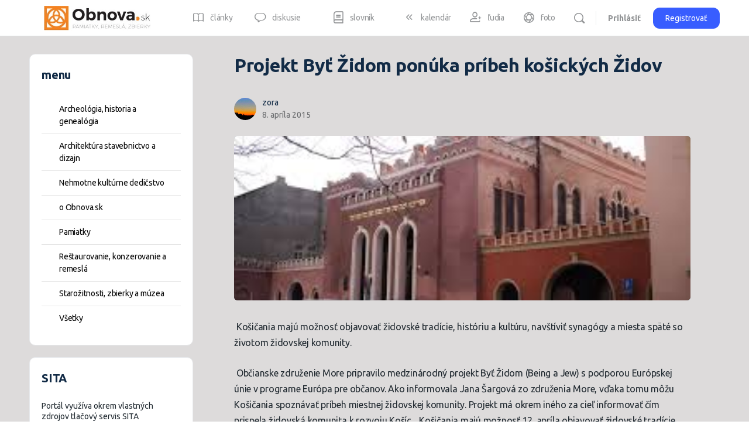

--- FILE ---
content_type: text/html; charset=UTF-8
request_url: https://www.obnova.sk/projekt-byt-zidom-ponuka-pribeh-kosickych-zidov/
body_size: 31582
content:
<!doctype html>
<html lang="sk-SK">
	<head>
		<meta charset="UTF-8">
		<link rel="profile" href="http://gmpg.org/xfn/11">
		<script type="text/javascript" data-cookieconsent="ignore">
	window.dataLayer = window.dataLayer || [];

	function gtag() {
		dataLayer.push(arguments);
	}

	gtag("consent", "default", {
		ad_personalization: "denied",
		ad_storage: "denied",
		ad_user_data: "denied",
		analytics_storage: "denied",
		functionality_storage: "denied",
		personalization_storage: "denied",
		security_storage: "granted",
		wait_for_update: 500,
	});
	gtag("set", "ads_data_redaction", true);
	</script>
<script type="text/javascript" data-cookieconsent="ignore">
		(function (w, d, s, l, i) {
		w[l] = w[l] || [];
		w[l].push({'gtm.start': new Date().getTime(), event: 'gtm.js'});
		var f = d.getElementsByTagName(s)[0], j = d.createElement(s), dl = l !== 'dataLayer' ? '&l=' + l : '';
		j.async = true;
		j.src = 'https://www.googletagmanager.com/gtm.js?id=' + i + dl;
		f.parentNode.insertBefore(j, f);
	})(
		window,
		document,
		'script',
		'dataLayer',
		'GTM-NMNNZQ9P'
	);
</script>
<script type="text/javascript"
		id="Cookiebot"
		src="https://consent.cookiebot.com/uc.js"
		data-implementation="wp"
		data-cbid="2ee0c5f8-8f65-4862-b22a-f85435b16caf"
							data-blockingmode="auto"
	></script>
<title>Projekt Byť Židom ponúka príbeh košických Židov &#8211; Obnova.sk</title>
<script type="text/html" id="tmpl-bb-link-preview">
<% if ( link_scrapping ) { %>
	<% if ( link_loading ) { %>
		<span class="bb-url-scrapper-loading bb-ajax-loader"><i class="bb-icon-l bb-icon-spinner animate-spin"></i>Loading preview...</span>
	<% } %>
	<% if ( link_success || link_error ) { %>
		<a title="Cancel Preview" href="#" id="bb-close-link-suggestion">Remove Preview</a>
		<div class="bb-link-preview-container">

			<% if ( link_images && link_images.length && link_success && ! link_error && '' !== link_image_index ) { %>
				<div id="bb-url-scrapper-img-holder">
					<div class="bb-link-preview-image">
						<div class="bb-link-preview-image-cover">
							<img src="<%= link_images[link_image_index] %>"/>
						</div>
						<div class="bb-link-preview-icons">
							<%
							if ( link_images.length > 1 ) { %>
								<a data-bp-tooltip-pos="up" data-bp-tooltip="Change image" href="#" class="icon-exchange toolbar-button bp-tooltip" id="icon-exchange"><i class="bb-icon-l bb-icon-exchange"></i></a>
							<% } %>
							<% if ( link_images.length ) { %>
								<a data-bp-tooltip-pos="up" data-bp-tooltip="Remove image" href="#" class="icon-image-slash toolbar-button bp-tooltip" id="bb-link-preview-remove-image"><i class="bb-icon-l bb-icon-image-slash"></i></a>
							<% } %>
							<a data-bp-tooltip-pos="up" data-bp-tooltip="Confirm" class="toolbar-button bp-tooltip" href="#" id="bb-link-preview-select-image">
								<i class="bb-icon-check bb-icon-l"></i>
							</a>
						</div>
					</div>
					<% if ( link_images.length > 1 ) { %>
						<div class="bb-url-thumb-nav">
							<button type="button" id="bb-url-prevPicButton"><span class="bb-icon-l bb-icon-angle-left"></span></button>
							<button type="button" id="bb-url-nextPicButton"><span class="bb-icon-l bb-icon-angle-right"></span></button>
							<div id="bb-url-scrapper-img-count">
								Image <%= link_image_index + 1 %>&nbsp;of&nbsp;<%= link_images.length %>
							</div>
						</div>
					<% } %>
				</div>
			<% } %>

			<% if ( link_success && ! link_error && link_url ) { %>
				<div class="bb-link-preview-info">
					<% var a = document.createElement('a');
						a.href = link_url;
						var hostname = a.hostname;
						var domainName = hostname.replace('www.', '' );
					%>

					<% if ( 'undefined' !== typeof link_title && link_title.trim() && link_description ) { %>
						<p class="bb-link-preview-link-name"><%= domainName %></p>
					<% } %>

					<% if ( link_success && ! link_error ) { %>
						<p class="bb-link-preview-title"><%= link_title %></p>
					<% } %>

					<% if ( link_success && ! link_error ) { %>
						<div class="bb-link-preview-excerpt"><p><%= link_description %></p></div>
					<% } %>
				</div>
			<% } %>
			<% if ( link_error && ! link_success ) { %>
				<div id="bb-url-error" class="bb-url-error"><%= link_error_msg %></div>
			<% } %>
		</div>
	<% } %>
<% } %>
</script>
<script type="text/html" id="tmpl-profile-card-popup">
	<div id="profile-card" class="bb-profile-card bb-popup-card" data-bp-item-id="" data-bp-item-component="members">

		<div class="skeleton-card">
			<div class="skeleton-card-body">
				<div class="skeleton-card-avatar bb-loading-bg"></div>
				<div class="skeleton-card-entity">
					<div class="skeleton-card-type bb-loading-bg"></div>
					<div class="skeleton-card-heading bb-loading-bg"></div>
					<div class="skeleton-card-meta bb-loading-bg"></div>
				</div>
			</div>
						<div class="skeleton-card-footer skeleton-footer-plain">
				<div class="skeleton-card-button bb-loading-bg"></div>
				<div class="skeleton-card-button bb-loading-bg"></div>
				<div class="skeleton-card-button bb-loading-bg"></div>
			</div>
		</div>

		<div class="bb-card-content">
			<div class="bb-card-body">
				<div class="bb-card-avatar">
					<span class="card-profile-status"></span>
					<img src="" alt="">
				</div>
				<div class="bb-card-entity">
					<div class="bb-card-profile-type"></div>
					<h4 class="bb-card-heading"></h4>
					<div class="bb-card-meta">
						<span class="card-meta-item card-meta-joined">Joined <span></span></span>
						<span class="card-meta-item card-meta-last-active"></span>
													<span class="card-meta-item card-meta-followers"></span>
												</div>
				</div>
			</div>
			<div class="bb-card-footer">
								<div class="bb-card-action bb-card-action-outline">
					<a href="" class="card-button card-button-profile">View Profile</a>
				</div>
			</div>
		</div>

	</div>
</script>
<meta name='robots' content='max-image-preview:large' />
<link rel='dns-prefetch' href='//www.googletagmanager.com' />
<link rel='dns-prefetch' href='//pagead2.googlesyndication.com' />
<link rel="alternate" type="application/rss+xml" title="RSS kanál: Obnova.sk &raquo;" href="https://www.obnova.sk/feed/" />
<link rel="alternate" type="application/rss+xml" title="RSS kanál komentárov webu Obnova.sk &raquo;" href="https://www.obnova.sk/comments/feed/" />
<link rel="alternate" title="oEmbed (JSON)" type="application/json+oembed" href="https://www.obnova.sk/wp-json/oembed/1.0/embed?url=https%3A%2F%2Fwww.obnova.sk%2Fprojekt-byt-zidom-ponuka-pribeh-kosickych-zidov%2F" />
<link rel="alternate" title="oEmbed (XML)" type="text/xml+oembed" href="https://www.obnova.sk/wp-json/oembed/1.0/embed?url=https%3A%2F%2Fwww.obnova.sk%2Fprojekt-byt-zidom-ponuka-pribeh-kosickych-zidov%2F&#038;format=xml" />
<style id='wp-img-auto-sizes-contain-inline-css' type='text/css'>
img:is([sizes=auto i],[sizes^="auto," i]){contain-intrinsic-size:3000px 1500px}
/*# sourceURL=wp-img-auto-sizes-contain-inline-css */
</style>
<link rel='stylesheet' id='bwp-ext-css' href='https://www.obnova.sk/wp-content/plugins/bwp-external-links/css/bwp-external-links.css?ver=1.1.3' type='text/css' media='all' />
<link rel='stylesheet' id='toolset_bootstrap_4-css' href='https://www.obnova.sk/wp-content/plugins/types/vendor/toolset/toolset-common/res/lib/bootstrap4/css/bootstrap.min.css?ver=4.5.3' type='text/css' media='screen' />
<link rel='stylesheet' id='dashicons-css' href='https://www.obnova.sk/wp-includes/css/dashicons.min.css?ver=04cca2243da2fbf4fb9249467b983cfa' type='text/css' media='all' />
<link rel='stylesheet' id='post-views-counter-frontend-css' href='https://www.obnova.sk/wp-content/plugins/post-views-counter/css/frontend.css?ver=1.7.0' type='text/css' media='all' />
<link rel='stylesheet' id='bp-nouveau-icons-map-css' href='https://www.obnova.sk/wp-content/plugins/buddyboss-platform/bp-templates/bp-nouveau/icons/css/icons-map.min.css?ver=2.14.4' type='text/css' media='all' />
<link rel='stylesheet' id='bp-nouveau-bb-icons-css' href='https://www.obnova.sk/wp-content/plugins/buddyboss-platform/bp-templates/bp-nouveau/icons/css/bb-icons.min.css?ver=1.0.8' type='text/css' media='all' />
<link rel='stylesheet' id='bp-nouveau-css' href='https://www.obnova.sk/wp-content/plugins/buddyboss-platform/bp-templates/bp-nouveau/css/buddypress.min.css?ver=2.14.4' type='text/css' media='all' />
<style id='bp-nouveau-inline-css' type='text/css'>
.list-wrap .bs-group-cover a:before{ background:unset; }
/*# sourceURL=bp-nouveau-inline-css */
</style>
<link rel='stylesheet' id='buddyboss_legacy-css' href='https://www.obnova.sk/wp-content/themes/buddyboss-theme/inc/plugins/buddyboss-menu-icons/vendor/kucrut/icon-picker/css/types/buddyboss_legacy.css?ver=1.0' type='text/css' media='all' />
<link rel='stylesheet' id='wp-block-library-css' href='https://www.obnova.sk/wp-includes/css/dist/block-library/style.min.css?ver=04cca2243da2fbf4fb9249467b983cfa' type='text/css' media='all' />
<style id='global-styles-inline-css' type='text/css'>
:root{--wp--preset--aspect-ratio--square: 1;--wp--preset--aspect-ratio--4-3: 4/3;--wp--preset--aspect-ratio--3-4: 3/4;--wp--preset--aspect-ratio--3-2: 3/2;--wp--preset--aspect-ratio--2-3: 2/3;--wp--preset--aspect-ratio--16-9: 16/9;--wp--preset--aspect-ratio--9-16: 9/16;--wp--preset--color--black: #000000;--wp--preset--color--cyan-bluish-gray: #abb8c3;--wp--preset--color--white: #ffffff;--wp--preset--color--pale-pink: #f78da7;--wp--preset--color--vivid-red: #cf2e2e;--wp--preset--color--luminous-vivid-orange: #ff6900;--wp--preset--color--luminous-vivid-amber: #fcb900;--wp--preset--color--light-green-cyan: #7bdcb5;--wp--preset--color--vivid-green-cyan: #00d084;--wp--preset--color--pale-cyan-blue: #8ed1fc;--wp--preset--color--vivid-cyan-blue: #0693e3;--wp--preset--color--vivid-purple: #9b51e0;--wp--preset--gradient--vivid-cyan-blue-to-vivid-purple: linear-gradient(135deg,rgb(6,147,227) 0%,rgb(155,81,224) 100%);--wp--preset--gradient--light-green-cyan-to-vivid-green-cyan: linear-gradient(135deg,rgb(122,220,180) 0%,rgb(0,208,130) 100%);--wp--preset--gradient--luminous-vivid-amber-to-luminous-vivid-orange: linear-gradient(135deg,rgb(252,185,0) 0%,rgb(255,105,0) 100%);--wp--preset--gradient--luminous-vivid-orange-to-vivid-red: linear-gradient(135deg,rgb(255,105,0) 0%,rgb(207,46,46) 100%);--wp--preset--gradient--very-light-gray-to-cyan-bluish-gray: linear-gradient(135deg,rgb(238,238,238) 0%,rgb(169,184,195) 100%);--wp--preset--gradient--cool-to-warm-spectrum: linear-gradient(135deg,rgb(74,234,220) 0%,rgb(151,120,209) 20%,rgb(207,42,186) 40%,rgb(238,44,130) 60%,rgb(251,105,98) 80%,rgb(254,248,76) 100%);--wp--preset--gradient--blush-light-purple: linear-gradient(135deg,rgb(255,206,236) 0%,rgb(152,150,240) 100%);--wp--preset--gradient--blush-bordeaux: linear-gradient(135deg,rgb(254,205,165) 0%,rgb(254,45,45) 50%,rgb(107,0,62) 100%);--wp--preset--gradient--luminous-dusk: linear-gradient(135deg,rgb(255,203,112) 0%,rgb(199,81,192) 50%,rgb(65,88,208) 100%);--wp--preset--gradient--pale-ocean: linear-gradient(135deg,rgb(255,245,203) 0%,rgb(182,227,212) 50%,rgb(51,167,181) 100%);--wp--preset--gradient--electric-grass: linear-gradient(135deg,rgb(202,248,128) 0%,rgb(113,206,126) 100%);--wp--preset--gradient--midnight: linear-gradient(135deg,rgb(2,3,129) 0%,rgb(40,116,252) 100%);--wp--preset--font-size--small: 13px;--wp--preset--font-size--medium: 20px;--wp--preset--font-size--large: 36px;--wp--preset--font-size--x-large: 42px;--wp--preset--spacing--20: 0.44rem;--wp--preset--spacing--30: 0.67rem;--wp--preset--spacing--40: 1rem;--wp--preset--spacing--50: 1.5rem;--wp--preset--spacing--60: 2.25rem;--wp--preset--spacing--70: 3.38rem;--wp--preset--spacing--80: 5.06rem;--wp--preset--shadow--natural: 6px 6px 9px rgba(0, 0, 0, 0.2);--wp--preset--shadow--deep: 12px 12px 50px rgba(0, 0, 0, 0.4);--wp--preset--shadow--sharp: 6px 6px 0px rgba(0, 0, 0, 0.2);--wp--preset--shadow--outlined: 6px 6px 0px -3px rgb(255, 255, 255), 6px 6px rgb(0, 0, 0);--wp--preset--shadow--crisp: 6px 6px 0px rgb(0, 0, 0);}:where(.is-layout-flex){gap: 0.5em;}:where(.is-layout-grid){gap: 0.5em;}body .is-layout-flex{display: flex;}.is-layout-flex{flex-wrap: wrap;align-items: center;}.is-layout-flex > :is(*, div){margin: 0;}body .is-layout-grid{display: grid;}.is-layout-grid > :is(*, div){margin: 0;}:where(.wp-block-columns.is-layout-flex){gap: 2em;}:where(.wp-block-columns.is-layout-grid){gap: 2em;}:where(.wp-block-post-template.is-layout-flex){gap: 1.25em;}:where(.wp-block-post-template.is-layout-grid){gap: 1.25em;}.has-black-color{color: var(--wp--preset--color--black) !important;}.has-cyan-bluish-gray-color{color: var(--wp--preset--color--cyan-bluish-gray) !important;}.has-white-color{color: var(--wp--preset--color--white) !important;}.has-pale-pink-color{color: var(--wp--preset--color--pale-pink) !important;}.has-vivid-red-color{color: var(--wp--preset--color--vivid-red) !important;}.has-luminous-vivid-orange-color{color: var(--wp--preset--color--luminous-vivid-orange) !important;}.has-luminous-vivid-amber-color{color: var(--wp--preset--color--luminous-vivid-amber) !important;}.has-light-green-cyan-color{color: var(--wp--preset--color--light-green-cyan) !important;}.has-vivid-green-cyan-color{color: var(--wp--preset--color--vivid-green-cyan) !important;}.has-pale-cyan-blue-color{color: var(--wp--preset--color--pale-cyan-blue) !important;}.has-vivid-cyan-blue-color{color: var(--wp--preset--color--vivid-cyan-blue) !important;}.has-vivid-purple-color{color: var(--wp--preset--color--vivid-purple) !important;}.has-black-background-color{background-color: var(--wp--preset--color--black) !important;}.has-cyan-bluish-gray-background-color{background-color: var(--wp--preset--color--cyan-bluish-gray) !important;}.has-white-background-color{background-color: var(--wp--preset--color--white) !important;}.has-pale-pink-background-color{background-color: var(--wp--preset--color--pale-pink) !important;}.has-vivid-red-background-color{background-color: var(--wp--preset--color--vivid-red) !important;}.has-luminous-vivid-orange-background-color{background-color: var(--wp--preset--color--luminous-vivid-orange) !important;}.has-luminous-vivid-amber-background-color{background-color: var(--wp--preset--color--luminous-vivid-amber) !important;}.has-light-green-cyan-background-color{background-color: var(--wp--preset--color--light-green-cyan) !important;}.has-vivid-green-cyan-background-color{background-color: var(--wp--preset--color--vivid-green-cyan) !important;}.has-pale-cyan-blue-background-color{background-color: var(--wp--preset--color--pale-cyan-blue) !important;}.has-vivid-cyan-blue-background-color{background-color: var(--wp--preset--color--vivid-cyan-blue) !important;}.has-vivid-purple-background-color{background-color: var(--wp--preset--color--vivid-purple) !important;}.has-black-border-color{border-color: var(--wp--preset--color--black) !important;}.has-cyan-bluish-gray-border-color{border-color: var(--wp--preset--color--cyan-bluish-gray) !important;}.has-white-border-color{border-color: var(--wp--preset--color--white) !important;}.has-pale-pink-border-color{border-color: var(--wp--preset--color--pale-pink) !important;}.has-vivid-red-border-color{border-color: var(--wp--preset--color--vivid-red) !important;}.has-luminous-vivid-orange-border-color{border-color: var(--wp--preset--color--luminous-vivid-orange) !important;}.has-luminous-vivid-amber-border-color{border-color: var(--wp--preset--color--luminous-vivid-amber) !important;}.has-light-green-cyan-border-color{border-color: var(--wp--preset--color--light-green-cyan) !important;}.has-vivid-green-cyan-border-color{border-color: var(--wp--preset--color--vivid-green-cyan) !important;}.has-pale-cyan-blue-border-color{border-color: var(--wp--preset--color--pale-cyan-blue) !important;}.has-vivid-cyan-blue-border-color{border-color: var(--wp--preset--color--vivid-cyan-blue) !important;}.has-vivid-purple-border-color{border-color: var(--wp--preset--color--vivid-purple) !important;}.has-vivid-cyan-blue-to-vivid-purple-gradient-background{background: var(--wp--preset--gradient--vivid-cyan-blue-to-vivid-purple) !important;}.has-light-green-cyan-to-vivid-green-cyan-gradient-background{background: var(--wp--preset--gradient--light-green-cyan-to-vivid-green-cyan) !important;}.has-luminous-vivid-amber-to-luminous-vivid-orange-gradient-background{background: var(--wp--preset--gradient--luminous-vivid-amber-to-luminous-vivid-orange) !important;}.has-luminous-vivid-orange-to-vivid-red-gradient-background{background: var(--wp--preset--gradient--luminous-vivid-orange-to-vivid-red) !important;}.has-very-light-gray-to-cyan-bluish-gray-gradient-background{background: var(--wp--preset--gradient--very-light-gray-to-cyan-bluish-gray) !important;}.has-cool-to-warm-spectrum-gradient-background{background: var(--wp--preset--gradient--cool-to-warm-spectrum) !important;}.has-blush-light-purple-gradient-background{background: var(--wp--preset--gradient--blush-light-purple) !important;}.has-blush-bordeaux-gradient-background{background: var(--wp--preset--gradient--blush-bordeaux) !important;}.has-luminous-dusk-gradient-background{background: var(--wp--preset--gradient--luminous-dusk) !important;}.has-pale-ocean-gradient-background{background: var(--wp--preset--gradient--pale-ocean) !important;}.has-electric-grass-gradient-background{background: var(--wp--preset--gradient--electric-grass) !important;}.has-midnight-gradient-background{background: var(--wp--preset--gradient--midnight) !important;}.has-small-font-size{font-size: var(--wp--preset--font-size--small) !important;}.has-medium-font-size{font-size: var(--wp--preset--font-size--medium) !important;}.has-large-font-size{font-size: var(--wp--preset--font-size--large) !important;}.has-x-large-font-size{font-size: var(--wp--preset--font-size--x-large) !important;}
/*# sourceURL=global-styles-inline-css */
</style>

<style id='classic-theme-styles-inline-css' type='text/css'>
/*! This file is auto-generated */
.wp-block-button__link{color:#fff;background-color:#32373c;border-radius:9999px;box-shadow:none;text-decoration:none;padding:calc(.667em + 2px) calc(1.333em + 2px);font-size:1.125em}.wp-block-file__button{background:#32373c;color:#fff;text-decoration:none}
/*# sourceURL=/wp-includes/css/classic-themes.min.css */
</style>
<link rel='stylesheet' id='bb-pro-enqueue-scripts-css' href='https://www.obnova.sk/wp-content/plugins/buddyboss-platform-pro/assets/css/index.min.css?ver=2.10.1' type='text/css' media='all' />
<link rel='stylesheet' id='bb-access-control-css' href='https://www.obnova.sk/wp-content/plugins/buddyboss-platform-pro/includes/access-control/assets/css/bb-access-control.min.css?ver=2.10.1' type='text/css' media='all' />
<link rel='stylesheet' id='bb-activity-post-feature-image-css' href='https://www.obnova.sk/wp-content/plugins/buddyboss-platform-pro/includes/platform-settings/activity/post-feature-image/assets/css/bb-activity-post-feature-image.min.css?ver=2.10.1' type='text/css' media='all' />
<link rel='stylesheet' id='bb-cropper-css-css' href='https://www.obnova.sk/wp-content/plugins/buddyboss-platform/bp-core/css/vendor/cropper.min.css?ver=2.14.4' type='text/css' media='all' />
<link rel='stylesheet' id='bb-meprlms-frontend-css' href='https://www.obnova.sk/wp-content/plugins/buddyboss-platform-pro/includes/integrations/meprlms/assets/css/meprlms-frontend.min.css?ver=2.14.4' type='text/css' media='all' />
<link rel='stylesheet' id='bb-tutorlms-admin-css' href='https://www.obnova.sk/wp-content/plugins/buddyboss-platform-pro/includes/integrations/tutorlms/assets/css/bb-tutorlms-admin.min.css?ver=2.14.4' type='text/css' media='all' />
<link rel='stylesheet' id='bp-mentions-css-css' href='https://www.obnova.sk/wp-content/plugins/buddyboss-platform/bp-core/css/mentions.min.css?ver=2.14.4' type='text/css' media='all' />
<link rel='stylesheet' id='lbwps-styles-photoswipe5-main-css' href='https://www.obnova.sk/wp-content/plugins/lightbox-photoswipe/assets/ps5/styles/main.css?ver=5.8.2' type='text/css' media='all' />
<link rel='stylesheet' id='zfwca-style-css' href='https://www.obnova.sk/wp-content/plugins/zf-wrodpress-category-accordion/assets/core/css/style.css?ver=04cca2243da2fbf4fb9249467b983cfa' type='text/css' media='all' />
<link rel='stylesheet' id='redux-extendify-styles-css' href='https://www.obnova.sk/wp-content/themes/buddyboss-theme/inc/admin/framework/redux-core/assets/css/extendify-utilities.css?ver=4.4.11' type='text/css' media='all' />
<link rel='stylesheet' id='buddyboss-theme-fonts-css' href='https://www.obnova.sk/wp-content/themes/buddyboss-theme/assets/fonts/fonts.css?ver=2.14.4' type='text/css' media='all' />
<link rel='stylesheet' id='bp-zoom-css' href='https://www.obnova.sk/wp-content/plugins/buddyboss-platform-pro/includes/integrations/zoom/assets/css/bp-zoom.min.css?ver=2.10.1' type='text/css' media='all' />
<link rel='stylesheet' id='buddyboss-theme-magnific-popup-css-css' href='https://www.obnova.sk/wp-content/themes/buddyboss-theme/assets/css/vendors/magnific-popup.min.css?ver=2.14.4' type='text/css' media='all' />
<link rel='stylesheet' id='buddyboss-theme-select2-css-css' href='https://www.obnova.sk/wp-content/themes/buddyboss-theme/assets/css/vendors/select2.min.css?ver=2.14.4' type='text/css' media='all' />
<link rel='stylesheet' id='buddyboss-theme-css-css' href='https://www.obnova.sk/wp-content/themes/buddyboss-theme/assets/css/theme.min.css?ver=2.14.4' type='text/css' media='all' />
<link rel='stylesheet' id='buddyboss-theme-template-css' href='https://www.obnova.sk/wp-content/themes/buddyboss-theme/assets/css/template-v2.min.css?ver=2.14.4' type='text/css' media='all' />
<link rel='stylesheet' id='buddyboss-theme-buddypress-css' href='https://www.obnova.sk/wp-content/themes/buddyboss-theme/assets/css/buddypress.min.css?ver=2.14.4' type='text/css' media='all' />
<link rel='stylesheet' id='buddyboss-theme-forums-css' href='https://www.obnova.sk/wp-content/themes/buddyboss-theme/assets/css/bbpress.min.css?ver=2.14.4' type='text/css' media='all' />
<link rel='stylesheet' id='buddyboss-child-css-css' href='https://www.obnova.sk/wp-content/themes/buddyboss-theme-child/assets/css/custom.css?ver=04cca2243da2fbf4fb9249467b983cfa' type='text/css' media='all' />
<script type="text/javascript">
            window._bbssoDOMReady = function (callback) {
                if ( document.readyState === "complete" || document.readyState === "interactive" ) {
                    callback();
                } else {
                    document.addEventListener( "DOMContentLoaded", callback );
                }
            };
            </script><script type="text/javascript" src="https://www.obnova.sk/wp-includes/js/jquery/jquery.min.js?ver=3.7.1" id="jquery-core-js"></script>
<script type="text/javascript" src="https://www.obnova.sk/wp-includes/js/jquery/jquery-migrate.min.js?ver=3.4.1" id="jquery-migrate-js"></script>
<script type="text/javascript" id="bb-twemoji-js-extra">
/* <![CDATA[ */
var bbemojiSettings = {"baseUrl":"https://s.w.org/images/core/emoji/14.0.0/72x72/","ext":".png","svgUrl":"https://s.w.org/images/core/emoji/14.0.0/svg/","svgExt":".svg"};
//# sourceURL=bb-twemoji-js-extra
/* ]]> */
</script>
<script type="text/javascript" src="https://www.obnova.sk/wp-includes/js/twemoji.min.js?ver=2.14.4" id="bb-twemoji-js"></script>
<script type="text/javascript" src="https://www.obnova.sk/wp-content/plugins/buddyboss-platform/bp-core/js/bb-emoji-loader.min.js?ver=2.14.4" id="bb-emoji-loader-js"></script>
<script type="text/javascript" id="bb-reaction-js-extra">
/* <![CDATA[ */
var bbReactionVars = {"ajax_url":"https://www.obnova.sk/wp-admin/admin-ajax.php"};
//# sourceURL=bb-reaction-js-extra
/* ]]> */
</script>
<script type="text/javascript" src="https://www.obnova.sk/wp-content/plugins/buddyboss-platform-pro/includes/reactions/assets/js/bb-reaction.min.js?ver=2.10.1" id="bb-reaction-js"></script>
<script type="text/javascript" id="bp-media-dropzone-js-extra">
/* <![CDATA[ */
var bp_media_dropzone = {"dictDefaultMessage":"Drop files here to upload","dictFallbackMessage":"Your browser does not support drag'n'drop file uploads.","dictFallbackText":"Please use the fallback form below to upload your files like in the olden days.","dictFileTooBig":"Sorry, file size is too big ({{filesize}} MB). Max file size limit: {{maxFilesize}} MB.","dictInvalidFileType":"You can't upload files of this type.","dictResponseError":"Server responded with {{statusCode}} code.","dictCancelUpload":"Cancel upload","dictUploadCanceled":"Upload canceled.","dictCancelUploadConfirmation":"Are you sure you want to cancel this upload?","dictRemoveFile":"Remove file","dictMaxFilesExceeded":"You cannot upload more than 10 files at a time."};
//# sourceURL=bp-media-dropzone-js-extra
/* ]]> */
</script>
<script type="text/javascript" src="https://www.obnova.sk/wp-content/plugins/buddyboss-platform/bp-core/js/vendor/dropzone.min.js?ver=2.14.4" id="bp-media-dropzone-js"></script>
<script type="text/javascript" src="https://www.obnova.sk/wp-content/plugins/buddyboss-platform/bp-core/js/widget-members.min.js?ver=2.14.4" id="bp-widget-members-js"></script>
<script type="text/javascript" src="https://www.obnova.sk/wp-content/plugins/buddyboss-platform/bp-core/js/jquery-query.min.js?ver=2.14.4" id="bp-jquery-query-js"></script>
<script type="text/javascript" src="https://www.obnova.sk/wp-content/plugins/buddyboss-platform/bp-core/js/vendor/jquery-cookie.min.js?ver=2.14.4" id="bp-jquery-cookie-js"></script>
<script type="text/javascript" src="https://www.obnova.sk/wp-content/plugins/buddyboss-platform/bp-core/js/vendor/jquery-scroll-to.min.js?ver=2.14.4" id="bp-jquery-scroll-to-js"></script>
<script type="text/javascript" src="https://www.obnova.sk/wp-content/plugins/buddyboss-platform-pro/includes/integrations/meprlms/assets/js/bb-meprlms-frontend.min.js?ver=2.14.4" id="bb-meprlms-frontend-js"></script>
<script type="text/javascript" id="bb-tutorlms-admin-js-extra">
/* <![CDATA[ */
var bbTutorLMSVars = {"ajax_url":"https://www.obnova.sk/wp-admin/admin-ajax.php","select_course_placeholder":"Start typing a course name to associate with this group."};
//# sourceURL=bb-tutorlms-admin-js-extra
/* ]]> */
</script>
<script type="text/javascript" src="https://www.obnova.sk/wp-content/plugins/buddyboss-platform-pro/includes/integrations/tutorlms/assets/js/bb-tutorlms-admin.min.js?ver=2.14.4" id="bb-tutorlms-admin-js"></script>
<script type="text/javascript" src="https://www.obnova.sk/wp-content/plugins/buddyboss-platform/bp-core/js/vendor/magnific-popup.js?ver=2.14.4" id="bp-nouveau-magnific-popup-js"></script>

<!-- Google tag (gtag.js) snippet added by Site Kit -->
<!-- Google Analytics snippet added by Site Kit -->
<script type="text/javascript" src="https://www.googletagmanager.com/gtag/js?id=GT-WPQGNCH" id="google_gtagjs-js" async></script>
<script type="text/javascript" id="google_gtagjs-js-after">
/* <![CDATA[ */
window.dataLayer = window.dataLayer || [];function gtag(){dataLayer.push(arguments);}
gtag("set","linker",{"domains":["www.obnova.sk"]});
gtag("js", new Date());
gtag("set", "developer_id.dZTNiMT", true);
gtag("config", "GT-WPQGNCH", {"googlesitekit_post_type":"post"});
//# sourceURL=google_gtagjs-js-after
/* ]]> */
</script>
<script type="text/javascript" src="https://www.obnova.sk/wp-content/themes/buddyboss-theme-child/assets/js/custom.js?ver=04cca2243da2fbf4fb9249467b983cfa" id="buddyboss-child-js-js"></script>
<link rel="https://api.w.org/" href="https://www.obnova.sk/wp-json/" /><link rel="alternate" title="JSON" type="application/json" href="https://www.obnova.sk/wp-json/wp/v2/posts/653025" /><link rel="EditURI" type="application/rsd+xml" title="RSD" href="https://www.obnova.sk/xmlrpc.php?rsd" />

<link rel="canonical" href="https://www.obnova.sk/projekt-byt-zidom-ponuka-pribeh-kosickych-zidov/" />
<link rel='shortlink' href='https://www.obnova.sk/?p=653025' />

	<script>var ajaxurl = 'https://www.obnova.sk/wp-admin/admin-ajax.php';</script>

	<meta name="generator" content="Site Kit by Google 1.170.0" /><meta name="generator" content="Redux 4.4.11" /><meta name="viewport" content="width=device-width, initial-scale=1.0, maximum-scale=3.0, user-scalable=1" />
<!-- Google AdSense meta tags added by Site Kit -->
<meta name="google-adsense-platform-account" content="ca-host-pub-2644536267352236">
<meta name="google-adsense-platform-domain" content="sitekit.withgoogle.com">
<!-- End Google AdSense meta tags added by Site Kit -->

<!-- Google Tag Manager snippet added by Site Kit -->
<script type="text/javascript">
/* <![CDATA[ */

			( function( w, d, s, l, i ) {
				w[l] = w[l] || [];
				w[l].push( {'gtm.start': new Date().getTime(), event: 'gtm.js'} );
				var f = d.getElementsByTagName( s )[0],
					j = d.createElement( s ), dl = l != 'dataLayer' ? '&l=' + l : '';
				j.async = true;
				j.src = 'https://www.googletagmanager.com/gtm.js?id=' + i + dl;
				f.parentNode.insertBefore( j, f );
			} )( window, document, 'script', 'dataLayer', 'GTM-NMNNZQ9P' );
			
/* ]]> */
</script>

<!-- End Google Tag Manager snippet added by Site Kit -->

<!-- Google AdSense snippet added by Site Kit -->
<script type="text/javascript" async="async" src="https://pagead2.googlesyndication.com/pagead/js/adsbygoogle.js?client=ca-pub-2869948823090029&amp;host=ca-host-pub-2644536267352236" crossorigin="anonymous"></script>

<!-- End Google AdSense snippet added by Site Kit -->
<link rel="icon" href="https://www.obnova.sk/wp-content/uploads/2020/01/cropped-logo_obnova_sk-80x80.jpg?v=1614348920" sizes="32x32" />
<link rel="icon" href="https://www.obnova.sk/wp-content/uploads/2020/01/cropped-logo_obnova_sk.jpg?v=1614348920" sizes="192x192" />
<link rel="apple-touch-icon" href="https://www.obnova.sk/wp-content/uploads/2020/01/cropped-logo_obnova_sk-180x180.jpg?v=1614348920" />
<meta name="msapplication-TileImage" content="https://www.obnova.sk/wp-content/uploads/2020/01/cropped-logo_obnova_sk.jpg?v=1614348920" />
<style id="buddyboss_theme-style">:root{--bb-primary-color:#007CFF;--bb-primary-color-rgb:0, 124, 255;--bb-body-background-color:#dddbdb;--bb-body-background-color-rgb:221, 219, 219;--bb-content-background-color:#FFFFFF;--bb-content-alternate-background-color:#FBFBFC;--bb-content-border-color:#E7E9EC;--bb-content-border-color-rgb:231, 233, 236;--bb-cover-image-background-color:#607387;--bb-headings-color:#122B46;--bb-headings-color-rgb:18, 43, 70;--bb-body-text-color:#202930;--bb-body-text-color-rgb:32, 41, 48;--bb-alternate-text-color:#696b6d;--bb-alternate-text-color-rgb:105, 107, 109;--bb-primary-button-background-regular:#385DFF;--bb-primary-button-background-hover:#1E42DD;--bb-primary-button-border-regular:#385DFF;--bb-primary-button-border-hover:#1E42DD;--bb-primary-button-text-regular:#ffffff;--bb-primary-button-text-regular-rgb:255, 255, 255;--bb-primary-button-text-hover:#ffffff;--bb-primary-button-text-hover-rgb:255, 255, 255;--bb-secondary-button-background-regular:#F2F4F5;--bb-secondary-button-background-hover:#385DFF;--bb-secondary-button-border-regular:#F2F4F5;--bb-secondary-button-border-hover:#385DFF;--bb-secondary-button-text-regular:#1E2132;--bb-secondary-button-text-hover:#FFFFFF;--bb-header-background:#ffffff;--bb-header-alternate-background:#F2F4F5;--bb-header-links:#939597;--bb-header-links-hover:#007CFF;--bb-header-mobile-logo-size:140px;--bb-header-height:62px;--bb-sidenav-background:#ffffff;--bb-sidenav-text-regular:#939597;--bb-sidenav-text-hover:#939597;--bb-sidenav-text-active:#ffffff;--bb-sidenav-menu-background-color-regular:#ffffff;--bb-sidenav-menu-background-color-hover:#F2F4F5;--bb-sidenav-menu-background-color-active:#007CFF;--bb-sidenav-count-text-color-regular:#939597;--bb-sidenav-count-text-color-hover:#ffffff;--bb-sidenav-count-text-color-active:#007CFF;--bb-sidenav-count-background-color-regular:#F2F4F5;--bb-sidenav-count-background-color-hover:#007CFF;--bb-sidenav-count-background-color-active:#ffffff;--bb-footer-background:#ffffff;--bb-footer-widget-background:#ffffff;--bb-footer-text-color:#5A5A5A;--bb-footer-menu-link-color-regular:#5A5A5A;--bb-footer-menu-link-color-hover:#385DFF;--bb-footer-menu-link-color-active:#1E2132;--bb-admin-screen-bgr-color:#FAFBFD;--bb-admin-screen-txt-color:#122B46;--bb-login-register-link-color-regular:#5A5A5A;--bb-login-register-link-color-hover:#1E42DD;--bb-login-register-button-background-color-regular:#385DFF;--bb-login-register-button-background-color-hover:#1E42DD;--bb-login-register-button-border-color-regular:#385DFF;--bb-login-register-button-border-color-hover:#1E42DD;--bb-login-register-button-text-color-regular:#FFFFFF;--bb-login-register-button-text-color-hover:#FFFFFF;--bb-label-background-color:#D7DFFF;--bb-label-text-color:#385DFF;--bb-tooltip-background:#122b46;--bb-tooltip-background-rgb:18, 43, 70;--bb-tooltip-color:#ffffff;--bb-default-notice-color:#007CFF;--bb-default-notice-color-rgb:0, 124, 255;--bb-success-color:#1CD991;--bb-success-color-rgb:28, 217, 145;--bb-warning-color:#f7ba45;--bb-warning-color-rgb:247, 186, 69;--bb-danger-color:#EF3E46;--bb-danger-color-rgb:239, 62, 70;--bb-login-custom-heading-color:#FFFFFF;--bb-button-radius:11px;--bb-block-radius:10px;--bb-option-radius:5px;--bb-block-radius-inner:6px;--bb-input-radius:6px;--bb-label-type-radius:6px;--bb-checkbox-radius:5.4px;--bb-primary-button-focus-shadow:0px 0px 1px 2px rgba(0, 0, 0, 0.05), inset 0px 0px 0px 2px rgba(0, 0, 0, 0.08);--bb-secondary-button-focus-shadow:0px 0px 1px 2px rgba(0, 0, 0, 0.05), inset 0px 0px 0px 2px rgba(0, 0, 0, 0.08);--bb-outline-button-focus-shadow:0px 0px 1px 2px rgba(0, 0, 0, 0.05), inset 0px 0px 0px 2px rgba(0, 0, 0, 0.08);--bb-input-focus-shadow:0px 0px 0px 2px rgba(var(--bb-primary-color-rgb), 0.1);--bb-input-focus-border-color:var(--bb-primary-color);--bb-widget-title-text-transform:none;}.bb-style-primary-bgr-color {background-color:#007CFF;}.bb-style-border-radius {border-radius:11px;}#site-logo .site-title img {max-height:inherit;}.site-header-container .site-branding {min-width:232px;}#site-logo .site-title .bb-logo img,#site-logo .site-title img.bb-logo,.buddypanel .site-title img {width:232px;}.site-title img.bb-mobile-logo {width:140px;}.site-header-container #site-logo .bb-logo img,.site-header-container #site-logo .site-title img.bb-logo,.site-title img.bb-mobile-logo {max-height:62px}.site-header .site-header-container,.header-search-wrap,.header-search-wrap input.search-field,.header-search-wrap form.search-form {height:62px;}.sticky-header .bp-feedback.bp-sitewide-notice {top:62px;}@media screen and (max-width:767px) {.bb-mobile-header {height:62px;}#learndash-content .lms-topic-sidebar-wrapper .lms-topic-sidebar-data,.lifter-topic-sidebar-wrapper .lifter-topic-sidebar-data {height:calc(90vh - 62px);}}[data-balloon]:after,[data-bp-tooltip]:after {background-color:rgba( 18,43,70,1 );box-shadow:none;}[data-balloon]:before,[data-bp-tooltip]:before {background:no-repeat url("data:image/svg+xml;charset=utf-8,%3Csvg%20xmlns%3D%22http://www.w3.org/2000/svg%22%20width%3D%2236px%22%20height%3D%2212px%22%3E%3Cpath%20fill%3D%22rgba( 18,43,70,1 )%22%20transform%3D%22rotate(0)%22%20d%3D%22M2.658,0.000%20C-13.615,0.000%2050.938,0.000%2034.662,0.000%20C28.662,0.000%2023.035,12.002%2018.660,12.002%20C14.285,12.002%208.594,0.000%202.658,0.000%20Z%22/%3E%3C/svg%3E");background-size:100% auto;}[data-bp-tooltip][data-bp-tooltip-pos="right"]:before,[data-balloon][data-balloon-pos='right']:before {background:no-repeat url("data:image/svg+xml;charset=utf-8,%3Csvg%20xmlns%3D%22http://www.w3.org/2000/svg%22%20width%3D%2212px%22%20height%3D%2236px%22%3E%3Cpath%20fill%3D%22rgba( 18,43,70,1 )%22%20transform%3D%22rotate(90 6 6)%22%20d%3D%22M2.658,0.000%20C-13.615,0.000%2050.938,0.000%2034.662,0.000%20C28.662,0.000%2023.035,12.002%2018.660,12.002%20C14.285,12.002%208.594,0.000%202.658,0.000%20Z%22/%3E%3C/svg%3E");background-size:100% auto;}[data-bp-tooltip][data-bp-tooltip-pos="left"]:before,[data-balloon][data-balloon-pos='left']:before {background:no-repeat url("data:image/svg+xml;charset=utf-8,%3Csvg%20xmlns%3D%22http://www.w3.org/2000/svg%22%20width%3D%2212px%22%20height%3D%2236px%22%3E%3Cpath%20fill%3D%22rgba( 18,43,70,1 )%22%20transform%3D%22rotate(-90 18 18)%22%20d%3D%22M2.658,0.000%20C-13.615,0.000%2050.938,0.000%2034.662,0.000%20C28.662,0.000%2023.035,12.002%2018.660,12.002%20C14.285,12.002%208.594,0.000%202.658,0.000%20Z%22/%3E%3C/svg%3E");background-size:100% auto;}[data-bp-tooltip][data-bp-tooltip-pos="down-left"]:before,[data-bp-tooltip][data-bp-tooltip-pos="down"]:before,[data-balloon][data-balloon-pos='down']:before {background:no-repeat url("data:image/svg+xml;charset=utf-8,%3Csvg%20xmlns%3D%22http://www.w3.org/2000/svg%22%20width%3D%2236px%22%20height%3D%2212px%22%3E%3Cpath%20fill%3D%22rgba( 18,43,70,1 )%22%20transform%3D%22rotate(180 18 6)%22%20d%3D%22M2.658,0.000%20C-13.615,0.000%2050.938,0.000%2034.662,0.000%20C28.662,0.000%2023.035,12.002%2018.660,12.002%20C14.285,12.002%208.594,0.000%202.658,0.000%20Z%22/%3E%3C/svg%3E");background-size:100% auto;}</style>
            <style id="buddyboss_theme-bp-style">
                #buddypress #header-cover-image.has-default,#buddypress #header-cover-image.has-default .guillotine-window img,.bs-group-cover.has-default a {background-color:#607387;}body.buddypress.register.login-split-page .login-split .split-overlay,body.buddypress.activation.login-split-page .login-split .split-overlay {opacity:1;}body.buddypress.register .register-section-logo img,body.buddypress.activation .activate-section-logo img {width:197px;}
            </style>
            
            <style id="buddyboss_theme-forums-style">
                .bbpress .widget_display_forums > ul.bb-sidebar-forums > li a:before {border-color:#6dbfad;}.bbpress .widget_display_forums > ul.bb-sidebar-forums > li a:before {background-color:rgba( 109,191,173,0.5 );}
            </style>
            
		<style id="buddyboss_theme-custom-style">

		a.bb-close-panel i {top:21px;}
		</style>
		<style>.directory .group-subscription-div { display: none; }
.archive .bb-grid, .blog .bb-grid{
display: block !important;
}
.forum-archive .bb-grid{
display: flex !important;
}
.widget_text .tdih_list dd {
    margin: 0.1rem 0 1rem 0rem;
}
p:empty{ display: none;}
#text-14 dl.tdih_list{ margin: 0;}</style>
	<link rel='stylesheet' id='mailpoet_public-css' href='https://www.obnova.sk/wp-content/plugins/mailpoet/assets/dist/css/mailpoet-public.b1f0906e.css?ver=04cca2243da2fbf4fb9249467b983cfa' type='text/css' media='all' />
<link rel='stylesheet' id='mailpoet_custom_fonts_0-css' href='https://fonts.googleapis.com/css?family=Abril+FatFace%3A400%2C400i%2C700%2C700i%7CAlegreya%3A400%2C400i%2C700%2C700i%7CAlegreya+Sans%3A400%2C400i%2C700%2C700i%7CAmatic+SC%3A400%2C400i%2C700%2C700i%7CAnonymous+Pro%3A400%2C400i%2C700%2C700i%7CArchitects+Daughter%3A400%2C400i%2C700%2C700i%7CArchivo%3A400%2C400i%2C700%2C700i%7CArchivo+Narrow%3A400%2C400i%2C700%2C700i%7CAsap%3A400%2C400i%2C700%2C700i%7CBarlow%3A400%2C400i%2C700%2C700i%7CBioRhyme%3A400%2C400i%2C700%2C700i%7CBonbon%3A400%2C400i%2C700%2C700i%7CCabin%3A400%2C400i%2C700%2C700i%7CCairo%3A400%2C400i%2C700%2C700i%7CCardo%3A400%2C400i%2C700%2C700i%7CChivo%3A400%2C400i%2C700%2C700i%7CConcert+One%3A400%2C400i%2C700%2C700i%7CCormorant%3A400%2C400i%2C700%2C700i%7CCrimson+Text%3A400%2C400i%2C700%2C700i%7CEczar%3A400%2C400i%2C700%2C700i%7CExo+2%3A400%2C400i%2C700%2C700i%7CFira+Sans%3A400%2C400i%2C700%2C700i%7CFjalla+One%3A400%2C400i%2C700%2C700i%7CFrank+Ruhl+Libre%3A400%2C400i%2C700%2C700i%7CGreat+Vibes%3A400%2C400i%2C700%2C700i&#038;ver=04cca2243da2fbf4fb9249467b983cfa' type='text/css' media='all' />
<link rel='stylesheet' id='mailpoet_custom_fonts_1-css' href='https://fonts.googleapis.com/css?family=Heebo%3A400%2C400i%2C700%2C700i%7CIBM+Plex%3A400%2C400i%2C700%2C700i%7CInconsolata%3A400%2C400i%2C700%2C700i%7CIndie+Flower%3A400%2C400i%2C700%2C700i%7CInknut+Antiqua%3A400%2C400i%2C700%2C700i%7CInter%3A400%2C400i%2C700%2C700i%7CKarla%3A400%2C400i%2C700%2C700i%7CLibre+Baskerville%3A400%2C400i%2C700%2C700i%7CLibre+Franklin%3A400%2C400i%2C700%2C700i%7CMontserrat%3A400%2C400i%2C700%2C700i%7CNeuton%3A400%2C400i%2C700%2C700i%7CNotable%3A400%2C400i%2C700%2C700i%7CNothing+You+Could+Do%3A400%2C400i%2C700%2C700i%7CNoto+Sans%3A400%2C400i%2C700%2C700i%7CNunito%3A400%2C400i%2C700%2C700i%7COld+Standard+TT%3A400%2C400i%2C700%2C700i%7COxygen%3A400%2C400i%2C700%2C700i%7CPacifico%3A400%2C400i%2C700%2C700i%7CPoppins%3A400%2C400i%2C700%2C700i%7CProza+Libre%3A400%2C400i%2C700%2C700i%7CPT+Sans%3A400%2C400i%2C700%2C700i%7CPT+Serif%3A400%2C400i%2C700%2C700i%7CRakkas%3A400%2C400i%2C700%2C700i%7CReenie+Beanie%3A400%2C400i%2C700%2C700i%7CRoboto+Slab%3A400%2C400i%2C700%2C700i&#038;ver=04cca2243da2fbf4fb9249467b983cfa' type='text/css' media='all' />
<link rel='stylesheet' id='mailpoet_custom_fonts_2-css' href='https://fonts.googleapis.com/css?family=Ropa+Sans%3A400%2C400i%2C700%2C700i%7CRubik%3A400%2C400i%2C700%2C700i%7CShadows+Into+Light%3A400%2C400i%2C700%2C700i%7CSpace+Mono%3A400%2C400i%2C700%2C700i%7CSpectral%3A400%2C400i%2C700%2C700i%7CSue+Ellen+Francisco%3A400%2C400i%2C700%2C700i%7CTitillium+Web%3A400%2C400i%2C700%2C700i%7CUbuntu%3A400%2C400i%2C700%2C700i%7CVarela%3A400%2C400i%2C700%2C700i%7CVollkorn%3A400%2C400i%2C700%2C700i%7CWork+Sans%3A400%2C400i%2C700%2C700i%7CYatra+One%3A400%2C400i%2C700%2C700i&#038;ver=04cca2243da2fbf4fb9249467b983cfa' type='text/css' media='all' />
</head>

	<body class="bp-nouveau wp-singular post-template-default single single-post postid-653025 single-format-standard wp-theme-buddyboss-theme wp-child-theme-buddyboss-theme-child buddyboss-theme bb-template-v2 buddypanel-logo-off bb-custom-typo has-sidebar blog-sidebar sidebar-left default-fi  header-style-1  menu-style-standard bp-search no-js">

        		<!-- Google Tag Manager (noscript) snippet added by Site Kit -->
		<noscript>
			<iframe src="https://www.googletagmanager.com/ns.html?id=GTM-NMNNZQ9P" height="0" width="0" style="display:none;visibility:hidden"></iframe>
		</noscript>
		<!-- End Google Tag Manager (noscript) snippet added by Site Kit -->
		
		
		<div id="page" class="site">

			
			<header id="masthead" class="site-header site-header--bb">
				<div class="container site-header-container flex default-header">
	<a href="#" class="bb-toggle-panel">
		<i class="bb-icon-l bb-icon-sidebar"></i>
		<span class="screen-reader-text">Toggle Side Panel</span>
	</a>
    
<div id="site-logo" class="site-branding ">
	<div class="site-title">
		<a href="https://www.obnova.sk/" rel="home" aria-label="Go to Obnova.sk homepage">
			<img width="302" height="70" src="https://www.obnova.sk/wp-content/uploads/2021/01/obnova3_logo.jpg?v=1614348915" class="bb-logo" alt="Obnova.sk" decoding="async" srcset="https://www.obnova.sk/wp-content/uploads/2021/01/obnova3_logo.jpg?v=1614348915 302w, https://www.obnova.sk/wp-content/uploads/2021/01/obnova3_logo-220x51.jpg?v=1614348915 220w" sizes="(max-width: 302px) 100vw, 302px" />		</a>
	</div>
</div>	<nav id="site-navigation" class="main-navigation" data-menu-space="120">
		<div id="primary-navbar">
			<ul id="primary-menu" class="primary-menu bb-primary-overflow"><li id="menu-item-190004" class="menu-item menu-item-type-post_type menu-item-object-page current_page_parent menu-item-190004 icon-added"><a href="https://www.obnova.sk/clanky/"><i class="_mi _before buddyboss bb-icon-book-open" aria-hidden="true"></i><span>články</span></a></li>
<li id="menu-item-189322" class="menu-item menu-item-type-post_type menu-item-object-page menu-item-has-children menu-item-189322 icon-added"><a href="https://www.obnova.sk/diskusia/"><i class="_mi _before buddyboss bb-icon-chat" aria-hidden="true"></i><span>diskusie</span></a>
<div class='wrapper ab-submenu'><ul class='bb-sub-menu'>
	<li id="menu-item-754804" class="menu-item menu-item-type-post_type menu-item-object-page menu-item-754804 no-icon"><a href="https://www.obnova.sk/diskusia/kategorie-diskusii/"><span>kategórie diskusií</span></a></li>
	<li id="menu-item-754809" class="menu-item menu-item-type-post_type menu-item-object-page menu-item-754809 no-icon"><a href="https://www.obnova.sk/diskusia/statistiky-diskusii/"><span>štatistiky diskusií</span></a></li>
</ul></div>
</li>
<li id="menu-item-189334" class="menu-item menu-item-type-post_type menu-item-object-page menu-item-has-children menu-item-189334 icon-added"><a href="https://www.obnova.sk/slovnik/"><i class="_mi _before buddyboss bb-icon-book" aria-hidden="true"></i><span>slovník</span></a>
<div class='wrapper ab-submenu'><ul class='bb-sub-menu'>
	<li id="menu-item-189339" class="menu-item menu-item-type-post_type menu-item-object-page menu-item-189339 no-icon"><a href="https://www.obnova.sk/slovnik/pridaj-heslo/"><span>pridaj heslo</span></a></li>
</ul></div>
</li>
<li id="menu-item-769680" class="menu-item menu-item-type-post_type menu-item-object-page menu-item-769680 icon-added"><a href="https://www.obnova.sk/kalendar/"><i class="_mi _before buddyboss bb-icon-chevrons-left" aria-hidden="true"></i><span>kalendár</span></a></li>
<li id="menu-item-189331" class="menu-item menu-item-type-post_type menu-item-object-page menu-item-189331 icon-added"><a href="https://www.obnova.sk/ludia/"><i class="_mi _before buddyboss bb-icon-connection-request" aria-hidden="true"></i><span>ľudia</span></a></li>
<li id="menu-item-189327" class="menu-item menu-item-type-post_type menu-item-object-page menu-item-189327 icon-added"><a href="https://www.obnova.sk/foto/"><i class="_mi _before buddyboss bb-icon-aperture" aria-hidden="true"></i><span>foto</span></a></li>
<li id="menu-item-189338" class="menu-item menu-item-type-post_type menu-item-object-page menu-item-189338 icon-added"><a href="https://www.obnova.sk/info/"><i class="_mi _before buddyboss bb-icon-info" aria-hidden="true"></i><span>info</span></a></li>
</ul>			<div id="navbar-collapse">
				<a class="more-button" href="#">
					<i class="bb-icon-f bb-icon-ellipsis-h"></i>
					<span class="screen-reader-text">More options</span>
				</a>
				<div class="sub-menu">
					<div class="wrapper">
						<ul id="navbar-extend" class="sub-menu-inner"></ul>
					</div>
				</div>
			</div>
		</div>
	</nav>
		
<div id="header-aside" class="header-aside name_and_avatar">
	<div class="header-aside-inner">

		
							<a href="#" class="header-search-link" data-balloon-pos="down" data-balloon="Vyhľadávanie" aria-label="Vyhľadávanie"><i class="bb-icon-l bb-icon-search"></i></a>
				<span class="search-separator bb-separator"></span>
								<div class="bb-header-buttons">
					<a href="https://www.obnova.sk/wp-login.php" class="button small outline signin-button link">Prihlásiť</a>

											<a href="https://www.obnova.sk/info/registracia/" class="button small signup">Registrovať</a>
									</div>
			
	</div><!-- .header-aside-inner -->
</div><!-- #header-aside -->
</div>

<div class="bb-mobile-header-wrapper bb-single-icon">
	<div class="bb-mobile-header flex align-items-center">
		<div class="bb-left-panel-icon-wrap">
			<a href="#" class="push-left bb-left-panel-mobile" aria-label="Open Menu"><i class="bb-icon-l bb-icon-bars"></i></a>
		</div>

		<div class="flex-1 mobile-logo-wrapper">
			
			<div class="site-title">

				<a href="https://www.obnova.sk/" rel="home">
					<img width="302" height="70" src="https://www.obnova.sk/wp-content/uploads/2021/01/obnova3_logo.jpg?v=1614348915" class="bb-mobile-logo" alt="" decoding="async" srcset="https://www.obnova.sk/wp-content/uploads/2021/01/obnova3_logo.jpg?v=1614348915 302w, https://www.obnova.sk/wp-content/uploads/2021/01/obnova3_logo-220x51.jpg?v=1614348915 220w" sizes="(max-width: 302px) 100vw, 302px" />				</a>

			</div>
		</div>
		<div class="header-aside">
								<a data-balloon-pos="left" data-balloon="Vyhľadávanie" aria-label="Vyhľadávanie" href="#" class="push-right header-search-link"><i class="bb-icon-l bb-icon-search"></i></a>
							</div>
	</div>

	<div class="header-search-wrap">
		<div class="container">
			
<form role="search" method="get" class="search-form" action="https://www.obnova.sk/">
	<label>
		<span class="screen-reader-text">Search for:</span>
		<input type="search" class="search-field-top" placeholder="Vyhľadávanie" value="" name="s" />
	</label>
</form>
			<a data-balloon-pos="left" data-balloon="Zavrieť" href="#" class="close-search"><i class="bb-icon-l bb-icon-times"></i></a>
		</div>
	</div>
</div>

<div class="bb-mobile-panel-wrapper left light closed">
	<div class="bb-mobile-panel-inner">
		<div class="bb-mobile-panel-header">
							<div class="logo-wrap">
					<a href="https://www.obnova.sk/" rel="home">
						<img width="302" height="70" src="https://www.obnova.sk/wp-content/uploads/2021/01/obnova3_logo.jpg?v=1614348915" class="bb-mobile-logo" alt="" decoding="async" srcset="https://www.obnova.sk/wp-content/uploads/2021/01/obnova3_logo.jpg?v=1614348915 302w, https://www.obnova.sk/wp-content/uploads/2021/01/obnova3_logo-220x51.jpg?v=1614348915 220w" sizes="(max-width: 302px) 100vw, 302px" />					</a>
				</div>
						<a href="#" class="bb-close-panel" aria-label="Close Menu"><i class="bb-icon-l bb-icon-times"></i></a>
		</div>

		<nav class="main-navigation" data-menu-space="120">
			<ul id="menu-horne" class="bb-primary-menu mobile-menu buddypanel-menu side-panel-menu"><li class="menu-item menu-item-type-post_type menu-item-object-page current_page_parent menu-item-190004"><a href="https://www.obnova.sk/clanky/"><i class="_mi _before buddyboss bb-icon-book-open" aria-hidden="true"></i><span>články</span></a></li>
<li class="menu-item menu-item-type-post_type menu-item-object-page menu-item-has-children menu-item-189322"><a href="https://www.obnova.sk/diskusia/"><i class="_mi _before buddyboss bb-icon-chat" aria-hidden="true"></i><span>diskusie</span></a>
<ul class="sub-menu">
	<li class="menu-item menu-item-type-post_type menu-item-object-page menu-item-754804"><a href="https://www.obnova.sk/diskusia/kategorie-diskusii/">kategórie diskusií</a></li>
	<li class="menu-item menu-item-type-post_type menu-item-object-page menu-item-754809"><a href="https://www.obnova.sk/diskusia/statistiky-diskusii/">štatistiky diskusií</a></li>
</ul>
</li>
<li class="menu-item menu-item-type-post_type menu-item-object-page menu-item-has-children menu-item-189334"><a href="https://www.obnova.sk/slovnik/"><i class="_mi _before buddyboss bb-icon-book" aria-hidden="true"></i><span>slovník</span></a>
<ul class="sub-menu">
	<li class="menu-item menu-item-type-post_type menu-item-object-page menu-item-189339"><a href="https://www.obnova.sk/slovnik/pridaj-heslo/">pridaj heslo</a></li>
</ul>
</li>
<li class="menu-item menu-item-type-post_type menu-item-object-page menu-item-769680"><a href="https://www.obnova.sk/kalendar/"><i class="_mi _before buddyboss bb-icon-chevrons-left" aria-hidden="true"></i><span>kalendár</span></a></li>
<li class="menu-item menu-item-type-post_type menu-item-object-page menu-item-189331"><a href="https://www.obnova.sk/ludia/"><i class="_mi _before buddyboss bb-icon-connection-request" aria-hidden="true"></i><span>ľudia</span></a></li>
<li class="menu-item menu-item-type-post_type menu-item-object-page menu-item-189327"><a href="https://www.obnova.sk/foto/"><i class="_mi _before buddyboss bb-icon-aperture" aria-hidden="true"></i><span>foto</span></a></li>
<li class="menu-item menu-item-type-post_type menu-item-object-page menu-item-189338"><a href="https://www.obnova.sk/info/"><i class="_mi _before buddyboss bb-icon-info" aria-hidden="true"></i><span>info</span></a></li>
</ul>		</nav>

	</div>
</div>
<div class="header-search-wrap">
	<div class="container">
		
<form role="search" method="get" class="search-form" action="https://www.obnova.sk/">
	<label>
		<span class="screen-reader-text">Search for:</span>
		<input type="search" class="search-field-top" placeholder="Vyhľadávanie" value="" name="s" />
	</label>
</form>
		<a href="#" class="close-search">
			<i class="bb-icon-l bb-icon-times"></i>
			<span class="screen-reader-text">Close search</span>
		</a>
	</div>
</div>
			</header>

			
			
			<div id="content" class="site-content">

				
				<div class="container">
					<div class="bb-grid site-content-grid">	
	<div id="primary" class="content-area">
		<main id="main" class="site-main">

			

<article id="post-653025" class="post-653025 post type-post status-publish format-standard has-post-thumbnail hentry category-archeologia-historia-genealogia category-pamiatky category-synagogy tag-historia tag-kosice tag-kultura tag-synagogy_7424 tag-zidovske-tradicie agentura-sita bb-grid-2-3 first default-fi">

	
	
	<div class="entry-content-wrap primary-entry-content">
						<header class="entry-header">
					<h1 class="entry-title">Projekt Byť Židom ponúka príbeh košických Židov</h1>				</header><!-- .entry-header -->
				<div class="entry-meta">
	<div class="bb-user-avatar-wrap">
		<div class="avatar-wrap">
			<a href="https://www.obnova.sk/ludia/zora/">
				<img alt='zora' src='https://www.obnova.sk/wp-content/uploads/avatars/74423/60129f7996340-bpthumb.jpg' srcset='https://www.obnova.sk/wp-content/uploads/avatars/74423/60129f7996340-bpthumb.jpg 2x' class='avatar avatar-80 photo' height='80' width='80' />			</a>
		</div>
		<div class="meta-wrap">
			<a class="post-author" href="https://www.obnova.sk/ludia/zora/">
				zora			</a>
			<span class="post-date" ><a href="https://www.obnova.sk/projekt-byt-zidom-ponuka-pribeh-kosickych-zidov/">8. apríla 2015</a></span>
		</div>
	</div>
	<div class="push-right flex align-items-center top-meta">
							                    			             

		
        	</div>
</div>
					<figure class="entry-media entry-img bb-vw-container1">
						<img width="275" height="183" src="https://www.obnova.sk/wp-content/uploads/2015/04/clanky_obrazky_zidovska_synagoga_kosice.jpg" class="attachment-large size-large wp-post-image" alt="Obrázok k článku" decoding="async" fetchpriority="high" />					</figure>
					
					<div class="entry-content">
			<p>&nbsp;Košičania majú možnosť objavovať židovské tradície, históriu a kultúru, navštíviť synagógy a miesta späté so životom židovskej komunity.</p>
<p>
&nbsp;Občianske združenie More pripravilo medzinárodný projekt Byť Židom (Being a Jew) s podporou Európskej únie v programe Európa pre občanov. Ako informovala Jana Šargová zo združenia More, vďaka tomu môžu Košičania spoznávať príbeh miestnej židovskej komunity. Projekt má okrem iného za cieľ informovať čím prispela židovská komunita k rozvoju Košíc. &#8222;Košičania majú možnosť 12. apríla objavovať židovské tradície, históriu a kultúru. Je to príležitosť navštíviť synagógy a miesta späté so životom židovskej komunity, vychutnať si tradičnú hudbu, jedlo a uctiť si pamiatku obetí holokaustu,“ informovala Šargová.
</p>
<p>
Sprievodcami podujatia sú Mišo Hudák, autor alternatívneho sprievodcu po Košiciach, pedagogička a sprievodkyňa židovskými Košicami Jana Teššerová a podpredsedníčka Medzinárodného výboru Ravensbrück Eva Bäckerová, ktorá viedla košickú skupinu organizácie Hidden Child &#8211; Ukrývané dieťa. Každý zo sprievodcov poníma tému z odlišného aspektu, čo účastníkom umožňuje zamyslieť sa nad históriou a kultúrou košických Židov z rôznych uhlov pohľadu.<br />
Podľa podobného scenára sa projekt doposiaľ uskutočnil v litovských mestách Vilnius a Kaunas, v poľských Katoviciach i Gdansku a v rumunskej Alba Iulii.
</p>
<p>
&nbsp;
</p>
<p>
&nbsp;
</p>
<p>
&nbsp;</p>
			</div><!-- .entry-content -->
			</div>

	
</article><!-- #post-653025 -->


	<div class="post-meta-wrapper-main">

					<div class="post-meta-wrapper">
									<div class="cat-links">
						<i class="bb-icon-l bb-icon-folder"></i>
						Kategórie:						<span><a href="https://www.obnova.sk/kategoria/archeologia-historia-genealogia/" rel="category tag">Archeológia, historia a genealógia</a>, <a href="https://www.obnova.sk/kategoria/pamiatky/" rel="category tag">Pamiatky</a>, <a href="https://www.obnova.sk/kategoria/pamiatky/sakralne/synagogy/" rel="category tag">Synagógy</a></span>
					</div>
										<div class="tag-links">
						<i class="bb-icon-l bb-icon-tags"></i>
						Tags: 						<span><a href="https://www.obnova.sk/tag/historia/" rel="tag">história</a>, <a href="https://www.obnova.sk/tag/kosice/" rel="tag">Košice</a>, <a href="https://www.obnova.sk/tag/kultura/" rel="tag">kultúra</a>, <a href="https://www.obnova.sk/tag/synagogy_7424/" rel="tag">synagógy_7424</a>, <a href="https://www.obnova.sk/tag/zidovske-tradicie/" rel="tag">židovské tradície</a></span>					</div>
							</div>
		
		<div class="show-support">
			
			<div class="flex author-post-meta">
								<span class="pa-share-fix push-left"></span>

									<div class="author-box-share-wrap">
						<a href="#" class="bb-share" aria-label="Share"><i class="bb-icon-l bb-icon-share-dots"></i></a>
						<div class="bb-share-container bb-share-author-box">
							<div class="bb-shareIcons"></div>
						</div>
					</div>
								</div>
		</div>

	</div>
			<div class="bb-subscribe-wrap">
			<div class="bb-subscribe-content">
				<div class="bb-subscribe-data">
				  
  
  <div class="
    mailpoet_form_popup_overlay
      "></div>
  <div
    id="mailpoet_form_1"
    class="
      mailpoet_form
      mailpoet_form_shortcode
      mailpoet_form_position_
      mailpoet_form_animation_
    "
      >

    <style type="text/css">
     #mailpoet_form_1 .mailpoet_form {  }
#mailpoet_form_1 form { margin-bottom: 0; }
#mailpoet_form_1 h1.mailpoet-heading { margin: 0 0 20px; }
#mailpoet_form_1 p.mailpoet_form_paragraph.last { margin-bottom: 5px; }
#mailpoet_form_1 .mailpoet_column_with_background { padding: 0px; }
#mailpoet_form_1 .mailpoet_form_column:not(:first-child) { margin-left: 10px; }
#mailpoet_form_1 .mailpoet_paragraph { line-height: 10px; margin-bottom: 10px; }
#mailpoet_form_1 .mailpoet_segment_label, #mailpoet_form_1 .mailpoet_text_label, #mailpoet_form_1 .mailpoet_textarea_label, #mailpoet_form_1 .mailpoet_select_label, #mailpoet_form_1 .mailpoet_radio_label, #mailpoet_form_1 .mailpoet_checkbox_label, #mailpoet_form_1 .mailpoet_list_label, #mailpoet_form_1 .mailpoet_date_label { display: block; font-weight: normal; }
#mailpoet_form_1 .mailpoet_text, #mailpoet_form_1 .mailpoet_textarea, #mailpoet_form_1 .mailpoet_select, #mailpoet_form_1 .mailpoet_date_month, #mailpoet_form_1 .mailpoet_date_day, #mailpoet_form_1 .mailpoet_date_year, #mailpoet_form_1 .mailpoet_date { display: block; }
#mailpoet_form_1 .mailpoet_text, #mailpoet_form_1 .mailpoet_textarea { width: 250px; }
#mailpoet_form_1 .mailpoet_checkbox {  }
#mailpoet_form_1 .mailpoet_submit {  }
#mailpoet_form_1 .mailpoet_divider {  }
#mailpoet_form_1 .mailpoet_message {  }
#mailpoet_form_1 .mailpoet_form_loading { width: 30px; text-align: center; line-height: normal; }
#mailpoet_form_1 .mailpoet_form_loading > span { width: 5px; height: 5px; background-color: #5b5b5b; }#mailpoet_form_1{border: 8px solid #f7f7f7;border-radius: 13px;background: #eeeeee;text-align: left;}#mailpoet_form_1 form.mailpoet_form {padding: 11px;}#mailpoet_form_1{width: 100%;}#mailpoet_form_1 .mailpoet_message {margin: 0; padding: 0 20px;}
        #mailpoet_form_1 .mailpoet_validate_success {color: #00d084}
        #mailpoet_form_1 input.parsley-success {color: #00d084}
        #mailpoet_form_1 select.parsley-success {color: #00d084}
        #mailpoet_form_1 textarea.parsley-success {color: #00d084}
      
        #mailpoet_form_1 .mailpoet_validate_error {color: #cf2e2e}
        #mailpoet_form_1 input.parsley-error {color: #cf2e2e}
        #mailpoet_form_1 select.parsley-error {color: #cf2e2e}
        #mailpoet_form_1 textarea.textarea.parsley-error {color: #cf2e2e}
        #mailpoet_form_1 .parsley-errors-list {color: #cf2e2e}
        #mailpoet_form_1 .parsley-required {color: #cf2e2e}
        #mailpoet_form_1 .parsley-custom-error-message {color: #cf2e2e}
      #mailpoet_form_1 .mailpoet_paragraph.last {margin-bottom: 0} @media (max-width: 500px) {#mailpoet_form_1 {background: #eeeeee;}} @media (min-width: 500px) {#mailpoet_form_1 .last .mailpoet_paragraph:last-child {margin-bottom: 0}}  @media (max-width: 500px) {#mailpoet_form_1 .mailpoet_form_column:last-child .mailpoet_paragraph:last-child {margin-bottom: 0}} 
    </style>

    <form
      target="_self"
      method="post"
      action="https://www.obnova.sk/wp-admin/admin-post.php?action=mailpoet_subscription_form"
      class="mailpoet_form mailpoet_form_form mailpoet_form_shortcode"
      novalidate
      data-delay=""
      data-exit-intent-enabled=""
      data-font-family=""
      data-cookie-expiration-time=""
    >
      <input type="hidden" name="data[form_id]" value="1" />
      <input type="hidden" name="token" value="a022d20c8f" />
      <input type="hidden" name="api_version" value="v1" />
      <input type="hidden" name="endpoint" value="subscribers" />
      <input type="hidden" name="mailpoet_method" value="subscribe" />

      <label class="mailpoet_hp_email_label" style="display: none !important;">Toto pole nechajte prázdne<input type="email" name="data[email]"/></label><h1 class="mailpoet-heading  mailpoet-has-font-size" style="text-align: center; color: #000000; font-size: 25px; line-height: 1.2"><span style="font-family: BioRhyme" data-font="BioRhyme" class="mailpoet-has-font">Nové články 1x za mesiac na váš eMail.</span></h1>
<div class='mailpoet_form_columns_container'><div class="mailpoet_form_columns mailpoet_paragraph mailpoet_stack_on_mobile"><div class="mailpoet_form_column" style="flex-basis:33%;"><div class="mailpoet_paragraph "><input type="text" autocomplete="given-name" class="mailpoet_text" id="form_first_name_1" name="data[form_field_YTU0NmQwOWU4YjNhX2ZpcnN0X25hbWU=]" title="Meno" value="" style="padding:9px;margin: 0 auto 0 0;font-family:&#039;Montserrat&#039;;font-size:15px;line-height:1.5;height:auto;" data-automation-id="form_first_name"  placeholder="Meno" aria-label="Meno" data-parsley-errors-container=".mailpoet_error_1fyx2" data-parsley-names='[&quot;Zadajte platný názov.&quot;,&quot;Adresy v názvoch nie sú povolené, namiesto nich doplňte svoje meno.&quot;]'/><span class="mailpoet_error_1fyx2"></span></div>
</div>
<div class="mailpoet_form_column" style="flex-basis:33%;"><div class="mailpoet_paragraph "><input type="text" autocomplete="family-name" class="mailpoet_text" id="form_last_name_1" name="data[form_field_ZDVjNjFiMmYwZjQ0X2xhc3RfbmFtZQ==]" title="Priezvisko" value="" style="padding:9px;margin: 0 auto 0 0;font-family:&#039;Montserrat&#039;;font-size:15px;line-height:1.5;height:auto;" data-automation-id="form_last_name"  placeholder="Priezvisko" aria-label="Priezvisko" data-parsley-errors-container=".mailpoet_error_hsnsd" data-parsley-names='[&quot;Zadajte platný názov.&quot;,&quot;Adresy v názvoch nie sú povolené, namiesto nich doplňte svoje meno.&quot;]'/><span class="mailpoet_error_hsnsd"></span></div>
</div>
<div class="mailpoet_form_column" style="flex-basis:33%;"><div class="mailpoet_paragraph "><input type="email" autocomplete="email" class="mailpoet_text" id="form_email_1" name="data[form_field_ZGVkOTMyZjk3YTI1X2VtYWls]" title="eMail" value="" style="padding:9px;margin: 0 auto 0 0;font-family:&#039;Montserrat&#039;;font-size:15px;line-height:1.5;height:auto;" data-automation-id="form_email"  placeholder="eMail *" aria-label="eMail *" data-parsley-errors-container=".mailpoet_error_1us5p" data-parsley-required="true" required aria-required="true" data-parsley-minlength="6" data-parsley-maxlength="150" data-parsley-type-message="Táto hodnota by mala byť platný e-mail." data-parsley-required-message="Toto pole je povinné."/><span class="mailpoet_error_1us5p"></span></div>
</div>
</div></div>
<div class="mailpoet_paragraph "><input type="submit" class="mailpoet_submit" value="Prihlásiť" data-automation-id="subscribe-submit-button" data-font-family='Montserrat' style="width:100%;box-sizing:border-box;background-color:#ff6900;border-style:solid;border-radius:8px !important;border-width:0px;padding:16px;margin: 0 auto 0 0;font-family:&#039;Montserrat&#039;;font-size:15px;line-height:1.5;height:auto;color:#ffffff;border-color:transparent;font-weight:bold;" /><span class="mailpoet_form_loading"><span class="mailpoet_bounce1"></span><span class="mailpoet_bounce2"></span><span class="mailpoet_bounce3"></span></span></div>
<p class="mailpoet_form_paragraph  mailpoet-has-font-size" style="text-align: center; font-size: 13px"><em><span style="font-family: Montserrat" data-font="Montserrat" class="mailpoet-has-font">Nerozosielame spam! Prečítajte si naše <a href="http://www.obnova.sk/info/podmienky/" data-type="page" data-id="693053">podmienky použitia</a>.</span></em></p>

      <div class="mailpoet_message">
        <p class="mailpoet_validate_success"
                style="display:none;"
                >Ste v tom s nami.
        </p>
        <p class="mailpoet_validate_error"
                style="display:none;"
                >        </p>
      </div>
    </form>

      </div>

  				</div>
			</div>
		</div>
			<div class="post-author-info">
        		<div class="post-author-details align-items-center">
			<a href="https://www.obnova.sk/ludia/zora/">
				<img alt='zora' src='https://www.obnova.sk/wp-content/uploads/avatars/74423/60129f7996340-bpthumb.jpg' srcset='https://www.obnova.sk/wp-content/uploads/avatars/74423/60129f7996340-bpthumb.jpg 2x' class='avatar avatar-80 photo' height='80' width='80' />			</a>
			<div class="author-desc-wrap">
				<a class="post-author" href="https://www.obnova.sk/ludia/zora/">zora</a>
							</div>
		</div>
        	</div><!--.post-author-info-->

		<div class="post-related-posts">
			<h3>Súvisiace články</h3>
			<div class="post-grid bb-grid">
				

<article id="post-650376" class="post-650376 post type-post status-publish format-standard has-post-thumbnail hentry category-architektura-stavebnictvo-dizajn category-pamiatky category-vsetky tag-ruzomberok tag-sita agentura-sita bb-grid-2-3 first default-fi">

	<div class="post-inner-wrap">

				<div class="ratio-wrap">
				<a href="https://www.obnova.sk/mesto-ruzomberok-poda-projekt-na-obnovu-synagogy/" class="entry-media entry-img">
					<img width="300" height="300" src="https://www.obnova.sk/wp-content/uploads/2020/02/logo-sede-vodoznak-bez-textu.jpg?v=1614348915" class="attachment-large size-large wp-post-image default-featured-img" alt="" sizes="auto, (max-width:768px) 768px, (max-width:1024px) 1024px, 1024px" decoding="async" loading="lazy" srcset="https://www.obnova.sk/wp-content/uploads/2020/02/logo-sede-vodoznak-bez-textu.jpg?v=1614348915 300w, https://www.obnova.sk/wp-content/uploads/2020/02/logo-sede-vodoznak-bez-textu-80x80.jpg?v=1614348915 80w, https://www.obnova.sk/wp-content/uploads/2020/02/logo-sede-vodoznak-bez-textu-180x180.jpg?v=1614348915 180w" />				</a>
			</div>
			
	<div class="entry-content-wrap">
		
			
			<header class="entry-header">
				<h2 class="entry-title"><a href="https://www.obnova.sk/mesto-ruzomberok-poda-projekt-na-obnovu-synagogy/" rel="bookmark">Mesto Ružomberok podá projekt na obnovu synagógy</a></h2>
							</header><!-- .entry-header -->

			<div class="entry-content">
				<p>Ružomberská radnica chce v tomto roku získať 1,3 mil. € z eurofondov na rekonštrukciu židovskej synagógy. Potvrdil to primátor mesta Michal Slašťan. &#8222;Po rokovaní s predsedom Ústredného zväzu židovských náboženských obcí na Slovensku Pavlom Frankom sme sa dohodli, že zväz objekt synagógy predá mestu za symbolické euro. Správcom budovy musí byť nezisková organizácia,&#8220; vysvetlil.</p>
			</div>

			<div class="entry-meta">
	<div class="bb-user-avatar-wrap">
		<div class="avatar-wrap">
			<a href="https://www.obnova.sk/ludia/uskalienka/">
				<img alt='uskalienka' src='https://www.obnova.sk/wp-content/uploads/avatars/73751/60181f87eff34-bpthumb.png' srcset='https://www.obnova.sk/wp-content/uploads/avatars/73751/60181f87eff34-bpthumb.png 2x' class='avatar avatar-80 photo' height='80' width='80' loading='lazy'/>			</a>
		</div>
		<div class="meta-wrap">
			<a class="post-author" href="https://www.obnova.sk/ludia/uskalienka/">
				uskalienka			</a>
			<span class="post-date" ><a href="https://www.obnova.sk/mesto-ruzomberok-poda-projekt-na-obnovu-synagogy/">28. januára 2010</a></span>
		</div>
	</div>
	<div class="push-right flex align-items-center top-meta">
							                    			             

		
        	</div>
</div>

		
	</div>

	</div><!--Close '.post-inner-wrap'-->

</article><!-- #post-650376 -->

<article id="post-653327" class="post-653327 post type-post status-publish format-standard has-post-thumbnail hentry category-cintoriny category-pamiatky category-sakralne category-synagogy tag-europsky-den-zidovskej-kultury-2015 tag-synagoga agentura-sita bb-grid-2-3 first default-fi">

	<div class="post-inner-wrap">

				<div class="ratio-wrap">
				<a href="https://www.obnova.sk/europsky-den-zidovskej-kultury-zavita-aj-na-slovensko/" class="entry-media entry-img">
					<img width="640" height="425" src="https://www.obnova.sk/wp-content/uploads/2015/09/clanky_obrazky_chatam_sofer02-800x531.jpg" class="attachment-large size-large wp-post-image" alt="Obrázok k článku" sizes="auto, (max-width:768px) 768px, (max-width:1024px) 1024px, 1024px" decoding="async" loading="lazy" srcset="https://www.obnova.sk/wp-content/uploads/2015/09/clanky_obrazky_chatam_sofer02-800x531.jpg 800w, https://www.obnova.sk/wp-content/uploads/2015/09/clanky_obrazky_chatam_sofer02-800x531-768x510.jpg 768w" />				</a>
			</div>
			
	<div class="entry-content-wrap">
		
			
			<header class="entry-header">
				<h2 class="entry-title"><a href="https://www.obnova.sk/europsky-den-zidovskej-kultury-zavita-aj-na-slovensko/" rel="bookmark">Európsky deň židovskej kultúry zavíta aj na Slovensko</a></h2>
							</header><!-- .entry-header -->

			<div class="entry-content">
				<p>Prvá septembrová nedeľa patrí tento rok Európskemu dňu židovskej kultúry. Po celom starom kontinente sa 6.</p>
			</div>

			<div class="entry-meta">
	<div class="bb-user-avatar-wrap">
		<div class="avatar-wrap">
			<a href="https://www.obnova.sk/ludia/zora/">
				<img alt='zora' src='https://www.obnova.sk/wp-content/uploads/avatars/74423/60129f7996340-bpthumb.jpg' srcset='https://www.obnova.sk/wp-content/uploads/avatars/74423/60129f7996340-bpthumb.jpg 2x' class='avatar avatar-80 photo' height='80' width='80' loading='lazy'/>			</a>
		</div>
		<div class="meta-wrap">
			<a class="post-author" href="https://www.obnova.sk/ludia/zora/">
				zora			</a>
			<span class="post-date" ><a href="https://www.obnova.sk/europsky-den-zidovskej-kultury-zavita-aj-na-slovensko/">6. septembra 2015</a></span>
		</div>
	</div>
	<div class="push-right flex align-items-center top-meta">
							                    			             

		
        	</div>
</div>

		
	</div>

	</div><!--Close '.post-inner-wrap'-->

</article><!-- #post-653327 -->

<article id="post-653453" class="post-653453 post type-post status-publish format-standard has-post-thumbnail hentry category-nehmotne-kulturne-dedistvo category-pamiatky category-sakralne category-synagogy tag-zidovsky-cintorin agentura-sita bb-grid-2-3 first default-fi">

	<div class="post-inner-wrap">

				<div class="ratio-wrap">
				<a href="https://www.obnova.sk/odbornici-o-obnove-zidovskeho-kulturneho-dedicstva/" class="entry-media entry-img">
					<img width="640" height="360" src="https://www.obnova.sk/wp-content/uploads/2015/11/clanky_obrazky_zidia.jpg" class="attachment-large size-large wp-post-image" alt="Obrázok k článku" sizes="auto, (max-width:768px) 768px, (max-width:1024px) 1024px, 1024px" decoding="async" loading="lazy" />				</a>
			</div>
			
	<div class="entry-content-wrap">
		
			
			<header class="entry-header">
				<h2 class="entry-title"><a href="https://www.obnova.sk/odbornici-o-obnove-zidovskeho-kulturneho-dedicstva/" rel="bookmark">Odborníci o obnove židovského kultúrneho dedičstva</a></h2>
							</header><!-- .entry-header -->

			<div class="entry-content">
				<p>&nbsp;Židovskému kultúrnemu dedičstvu na Slovensku a jeho záchrane je venovaná pondelková konferencia v Bratislave.</p>
			</div>

			<div class="entry-meta">
	<div class="bb-user-avatar-wrap">
		<div class="avatar-wrap">
			<a href="https://www.obnova.sk/ludia/zora/">
				<img alt='zora' src='https://www.obnova.sk/wp-content/uploads/avatars/74423/60129f7996340-bpthumb.jpg' srcset='https://www.obnova.sk/wp-content/uploads/avatars/74423/60129f7996340-bpthumb.jpg 2x' class='avatar avatar-80 photo' height='80' width='80' loading='lazy'/>			</a>
		</div>
		<div class="meta-wrap">
			<a class="post-author" href="https://www.obnova.sk/ludia/zora/">
				zora			</a>
			<span class="post-date" ><a href="https://www.obnova.sk/odbornici-o-obnove-zidovskeho-kulturneho-dedicstva/">7. novembra 2015</a></span>
		</div>
	</div>
	<div class="push-right flex align-items-center top-meta">
							                    			             

		
        	</div>
</div>

		
	</div>

	</div><!--Close '.post-inner-wrap'-->

</article><!-- #post-653453 -->

<article id="post-648334" class="post-648334 post type-post status-publish format-standard has-post-thumbnail hentry category-restaurovanie-konzerovanie-remesla tag-prezident tag-sita agentura-publicistika bb-grid-2-3 first default-fi">

	<div class="post-inner-wrap">

				<div class="ratio-wrap">
				<a href="https://www.obnova.sk/vandalov-ktori-poskodili-zidovske-hroby-potrestame/" class="entry-media entry-img">
					<img width="300" height="300" src="https://www.obnova.sk/wp-content/uploads/2020/02/logo-sede-vodoznak-bez-textu.jpg?v=1614348915" class="attachment-large size-large wp-post-image default-featured-img" alt="" sizes="auto, (max-width:768px) 768px, (max-width:1024px) 1024px, 1024px" decoding="async" loading="lazy" srcset="https://www.obnova.sk/wp-content/uploads/2020/02/logo-sede-vodoznak-bez-textu.jpg?v=1614348915 300w, https://www.obnova.sk/wp-content/uploads/2020/02/logo-sede-vodoznak-bez-textu-80x80.jpg?v=1614348915 80w, https://www.obnova.sk/wp-content/uploads/2020/02/logo-sede-vodoznak-bez-textu-180x180.jpg?v=1614348915 180w" />				</a>
			</div>
			
	<div class="entry-content-wrap">
		
			
			<header class="entry-header">
				<h2 class="entry-title"><a href="https://www.obnova.sk/vandalov-ktori-poskodili-zidovske-hroby-potrestame/" rel="bookmark">Vandalov, ktorí poškodili židovské hroby, potrestáme</a></h2>
							</header><!-- .entry-header -->

			<div class="entry-content">
				<p>LYON 10. augusta (SITA/AFP) &#8211; Francúzsky prezident Jacques Chirac v utorok sľúbil, že vandali, ktorí v pondelok zneuctili asi 60 hrobov na židovskom cintoríne v Lyone, sa nevyhnú vysokému trestu. &#8222;Francúzsko dôrazne odsudzuje tento hanebný skutok,&#8220; napísal Chirac v liste lídrovi miestnej židovskej obce Marcelovi Dreyfusovi. Vandali na hroby a pamätník židom zabitým v 2. svetovej vojne načarbali čiernou farbou keltské a hákové kríže a rôzne odkazy na Adolfa Hitlera. V súvislosti s incidentom polícia zatkla a vypočúva dvoch mužov. </p>
			</div>

			<div class="entry-meta">
	<div class="bb-user-avatar-wrap">
		<div class="avatar-wrap">
			<a href="https://www.obnova.sk/ludia/harp/">
				<img alt='harp' src='https://www.gravatar.com/avatar/e5ccc0786f897bca68291c74e12f24ad?s=80&#038;r=g&#038;d=mm' srcset='https://www.gravatar.com/avatar/e5ccc0786f897bca68291c74e12f24ad?s=80&#038;r=g&#038;d=mm 2x' class='avatar avatar-80 photo' height='80' width='80' loading='lazy'/>			</a>
		</div>
		<div class="meta-wrap">
			<a class="post-author" href="https://www.obnova.sk/ludia/harp/">
				harp			</a>
			<span class="post-date" ><a href="https://www.obnova.sk/vandalov-ktori-poskodili-zidovske-hroby-potrestame/">3. januára 2005</a></span>
		</div>
	</div>
	<div class="push-right flex align-items-center top-meta">
							                    			             

		
        	</div>
</div>

		
	</div>

	</div><!--Close '.post-inner-wrap'-->

</article><!-- #post-648334 -->

<article id="post-655227" class="post-655227 post type-post status-publish format-standard has-post-thumbnail hentry category-kostoly category-pamiatky category-sakralne tag-synagoga agentura-sita bb-grid-2-3 first default-fi">

	<div class="post-inner-wrap">

				<div class="ratio-wrap">
				<a href="https://www.obnova.sk/mesto-brezno-bezplatne-spristupni-synagogu/" class="entry-media entry-img">
					<img width="640" height="841" src="https://www.obnova.sk/wp-content/uploads/2018/02/clanky_obrazky_2018-2-23_16043_breznosynagoga2016-1141x1500.jpg?v=1614346072" class="attachment-large size-large wp-post-image" alt="Obrázok k článku od zora." sizes="auto, (max-width:768px) 768px, (max-width:1024px) 1024px, 1024px" decoding="async" loading="lazy" srcset="https://www.obnova.sk/wp-content/uploads/2018/02/clanky_obrazky_2018-2-23_16043_breznosynagoga2016-1141x1500.jpg?v=1614346072 1141w, https://www.obnova.sk/wp-content/uploads/2018/02/clanky_obrazky_2018-2-23_16043_breznosynagoga2016-608x800.jpg?v=1614346072 608w, https://www.obnova.sk/wp-content/uploads/2018/02/clanky_obrazky_2018-2-23_16043_breznosynagoga2016-768x1010.jpg?v=1614346072 768w, https://www.obnova.sk/wp-content/uploads/2018/02/clanky_obrazky_2018-2-23_16043_breznosynagoga2016-1168x1536.jpg?v=1614346072 1168w, https://www.obnova.sk/wp-content/uploads/2018/02/clanky_obrazky_2018-2-23_16043_breznosynagoga2016.jpg?v=1614346072 1200w" />				</a>
			</div>
			
	<div class="entry-content-wrap">
		
			
			<header class="entry-header">
				<h2 class="entry-title"><a href="https://www.obnova.sk/mesto-brezno-bezplatne-spristupni-synagogu/" rel="bookmark">Mesto Brezno bezplatne sprístupní synagógu</a></h2>
							</header><!-- .entry-header -->

			<div class="entry-content">
				<p>Bezplatnú prehliadku synagógy pripravilo Brezno v sobotu 24. februára od 18:00 do 20:00.</p>
			</div>

			<div class="entry-meta">
	<div class="bb-user-avatar-wrap">
		<div class="avatar-wrap">
			<a href="https://www.obnova.sk/ludia/zora/">
				<img alt='zora' src='https://www.obnova.sk/wp-content/uploads/avatars/74423/60129f7996340-bpthumb.jpg' srcset='https://www.obnova.sk/wp-content/uploads/avatars/74423/60129f7996340-bpthumb.jpg 2x' class='avatar avatar-80 photo' height='80' width='80' loading='lazy'/>			</a>
		</div>
		<div class="meta-wrap">
			<a class="post-author" href="https://www.obnova.sk/ludia/zora/">
				zora			</a>
			<span class="post-date" ><a href="https://www.obnova.sk/mesto-brezno-bezplatne-spristupni-synagogu/">23. februára 2018</a></span>
		</div>
	</div>
	<div class="push-right flex align-items-center top-meta">
							                    			             

		
        	</div>
</div>

		
	</div>

	</div><!--Close '.post-inner-wrap'-->

</article><!-- #post-655227 -->

<article id="post-648230" class="post-648230 post type-post status-publish format-standard has-post-thumbnail hentry category-starozitnosti-zbierky-muzea tag-muzeum tag-synagoga agentura-publicistika bb-grid-2-3 first default-fi">

	<div class="post-inner-wrap">

				<div class="ratio-wrap">
				<a href="https://www.obnova.sk/v-nitrianskej-synagoge-vznikne-muzeum-zidovskej-kultury-holokaustu/" class="entry-media entry-img">
					<img width="300" height="300" src="https://www.obnova.sk/wp-content/uploads/2020/02/logo-sede-vodoznak-bez-textu.jpg?v=1614348915" class="attachment-large size-large wp-post-image default-featured-img" alt="" sizes="auto, (max-width:768px) 768px, (max-width:1024px) 1024px, 1024px" decoding="async" loading="lazy" srcset="https://www.obnova.sk/wp-content/uploads/2020/02/logo-sede-vodoznak-bez-textu.jpg?v=1614348915 300w, https://www.obnova.sk/wp-content/uploads/2020/02/logo-sede-vodoznak-bez-textu-80x80.jpg?v=1614348915 80w, https://www.obnova.sk/wp-content/uploads/2020/02/logo-sede-vodoznak-bez-textu-180x180.jpg?v=1614348915 180w" />				</a>
			</div>
			
	<div class="entry-content-wrap">
		
			
			<header class="entry-header">
				<h2 class="entry-title"><a href="https://www.obnova.sk/v-nitrianskej-synagoge-vznikne-muzeum-zidovskej-kultury-holokaustu/" rel="bookmark">V nitrianskej synagóge vznikne Múzeum židovskej kultúry a holokaustu</a></h2>
							</header><!-- .entry-header -->

			<div class="entry-content">
				<p>Nitra 8. novembra (TASR) &#8211; Bohatú históriu, kultúru i tragické obdobie dejín starobylého národa priblíži Múzeum židovskej kultúry a holokaustu v zrekonštruovanej synagóge v Nitre. Mestské zastupiteľstvo schválilo zámer prenajať horné poschodie sakrálnej stavby Slovenskému národnému múzeu, ktoré tam zriadi expozíciu. Jej súčasťou bude samostatný súbor, približujúci dejiny Židov v Nitre.</p>
			</div>

			<div class="entry-meta">
	<div class="bb-user-avatar-wrap">
		<div class="avatar-wrap">
			<a href="https://www.obnova.sk/ludia/harp/">
				<img alt='harp' src='https://www.gravatar.com/avatar/e5ccc0786f897bca68291c74e12f24ad?s=80&#038;r=g&#038;d=mm' srcset='https://www.gravatar.com/avatar/e5ccc0786f897bca68291c74e12f24ad?s=80&#038;r=g&#038;d=mm 2x' class='avatar avatar-80 photo' height='80' width='80' loading='lazy'/>			</a>
		</div>
		<div class="meta-wrap">
			<a class="post-author" href="https://www.obnova.sk/ludia/harp/">
				harp			</a>
			<span class="post-date" ><a href="https://www.obnova.sk/v-nitrianskej-synagoge-vznikne-muzeum-zidovskej-kultury-holokaustu/">13. novembra 2004</a></span>
		</div>
	</div>
	<div class="push-right flex align-items-center top-meta">
							                    			             

		
        	</div>
</div>

		
	</div>

	</div><!--Close '.post-inner-wrap'-->

</article><!-- #post-648230 -->			</div>
		</div><!--.post-related-posts-->
	
		</main><!-- #main -->
	</div><!-- #primary -->



	<div id="secondary" class="widget-area sm-grid-1-1">
	
		<style id="style-zfc-accordion-zfwca_widget-4">#zfc-accordion-zfwca_widget-4 > ul {
  background: #fff;
}
#zfc-accordion-zfwca_widget-4 > ul > li > .item-link {
  background: transparent;
  border-bottom: 1px solid #e4e4e4 !important;
}
#zfc-accordion-zfwca_widget-4 > ul > li > .item-link:hover, #zfc-accordion-zfwca_widget-4 > ul > li > .item-link:focus {
  color: inherit;
}
#zfc-accordion-zfwca_widget-4 > ul > li:last-child > .item-link {
  border-bottom: 0 !important;
}
#zfc-accordion-zfwca_widget-4 ul li .item-link {
  color: #060606 !important;
}
#zfc-accordion-zfwca_widget-4 ul li .item-link:hover, #zfc-accordion-zfwca_widget-4 ul li .item-link:focus {
  border-left: 0;
  font-weight: bold;
  background: transparent;
}
#zfc-accordion-zfwca_widget-4 ul li.current-cat > .item-link {
  border-left: 0;
  font-weight: bold;
  background: transparent;
}
#zfc-accordion-zfwca_widget-4 .has-sub > .item-link > .arrow {
  border: 0;
  top: 8px;
}
#zfc-accordion-zfwca_widget-4 .has-sub > .item-link > .arrow:after {
  border: 0;
  top: 3px;
  display: block;
  position: absolute;
  width: 16px;
  height: 16px;
  color: #060606 !important;
  font-size: 20px;
  content: "+";
  right: 0px;
  z-index: 10;
  -webkit-transform: none;
  -moz-transform: none;
  -ms-transform: none;
  -o-transform: none;
  transform: none;
}
#zfc-accordion-zfwca_widget-4 .has-sub.open > .item-link > .arrow {
  border: 0;
}
#zfc-accordion-zfwca_widget-4 .has-sub.open > .item-link > .arrow:after {
  border: 0;
  content: "-";
  top: -1px;
  right: -2px;
  font-size: 25px;
}
#zfc-accordion-zfwca_widget-4 ul.children {
  display: none;
  margin: 0;
}
#zfc-accordion-zfwca_widget-4 ul.children .children {
  padding-left: 15px !important;
}
#zfc-accordion-zfwca_widget-4 ul.children li .item-link {
  background: transparent;
}
#zfc-accordion-zfwca_widget-4 ul.children li .item-link .arrow {
  padding: 10px !important;
}
#zfc-accordion-zfwca_widget-4 .zfc-left > li > .item-link {
  padding-left: 30px !important;
}
#zfc-accordion-zfwca_widget-4 .zfc-left .children {
  padding-left: 15px !important;
}
#zfc-accordion-zfwca_widget-4 .zfc-left .children li .item-link {
  padding-left: 25px !important;
}
#zfc-accordion-zfwca_widget-4 .zfc-left .children li .item-link .arrow {
  top: 6px;
}
#zfc-accordion-zfwca_widget-4 .zfc-left .has-sub > .item-link > .arrow {
  border: 1px solid #fff;
  left: 0;
}
</style><aside id="zfwca_widget-4" class="widget widget_zfwca_widget"><h2 class="widget-title">menu</h2>        <div id="zfc-accordion-zfwca_widget-4" class="zfc-accordion">
            <ul class="zfc-left">
                	<li class="cat-item cat-item-57870 level-0 has-sub"><a href="https://www.obnova.sk/kategoria/archeologia-historia-genealogia/" title="View all posts filed under Archeológia, historia a genealógia" class="item-link">Archeológia, historia a genealógia</a>
<ul class='children'>
	<li class="cat-item cat-item-57884 level-1"><a href="https://www.obnova.sk/kategoria/archeologia-historia-genealogia/archeologia/" title="View all posts filed under Archeológia" class="item-link">Archeológia</a>
</li>
	<li class="cat-item cat-item-57886 level-1"><a href="https://www.obnova.sk/kategoria/archeologia-historia-genealogia/etnologia/" title="View all posts filed under Etnológia" class="item-link">Etnológia</a>
</li>
	<li class="cat-item cat-item-57869 level-1"><a href="https://www.obnova.sk/kategoria/archeologia-historia-genealogia/genealogia-heraldika/" title="View all posts filed under Genealógia a heraldika" class="item-link">Genealógia a heraldika</a>
</li>
	<li class="cat-item cat-item-57885 level-1"><a href="https://www.obnova.sk/kategoria/archeologia-historia-genealogia/historia/" title="View all posts filed under História" class="item-link">História</a>
</li>
</ul>
</li>
	<li class="cat-item cat-item-57867 level-0 has-sub"><a href="https://www.obnova.sk/kategoria/architektura-stavebnictvo-dizajn/" title="View all posts filed under Architektúra stavebnictvo a dizajn" class="item-link">Architektúra stavebnictvo a dizajn</a>
<ul class='children'>
	<li class="cat-item cat-item-57868 level-1"><a href="https://www.obnova.sk/kategoria/architektura-stavebnictvo-dizajn/ekologicke-stavitelstvo/" title="View all posts filed under Ekologické staviteľstvo" class="item-link">Ekologické staviteľstvo</a>
</li>
</ul>
</li>
	<li class="cat-item cat-item-57871 level-0"><a href="https://www.obnova.sk/kategoria/nehmotne-kulturne-dedistvo/" title="View all posts filed under Nehmotne kultúrne dedičstvo" class="item-link">Nehmotne kultúrne dedičstvo</a>
</li>
	<li class="cat-item cat-item-64643 level-0"><a href="https://www.obnova.sk/kategoria/o-obnova-sk/" title="View all posts filed under o Obnova.sk" class="item-link">o Obnova.sk</a>
</li>
	<li class="cat-item cat-item-57864 level-0 has-sub"><a href="https://www.obnova.sk/kategoria/pamiatky/" title="Pamiatky (hrady, zámky, historické stavby a kaštiele)" class="item-link">Pamiatky</a>
<ul class='children'>
	<li class="cat-item cat-item-57872 level-1"><a href="https://www.obnova.sk/kategoria/pamiatky/drevena-architektura/" title="View all posts filed under Drevená architektúra" class="item-link">Drevená architektúra</a>
</li>
	<li class="cat-item cat-item-57873 level-1"><a href="https://www.obnova.sk/kategoria/pamiatky/drobne-priecestne/" title="View all posts filed under Drobné a priecestné" class="item-link">Drobné a priecestné</a>
</li>
	<li class="cat-item cat-item-57890 level-1"><a href="https://www.obnova.sk/kategoria/pamiatky/historicke-zahrady-parky/" title="View all posts filed under Historické záhrady a parky" class="item-link">Historické záhrady a parky</a>
</li>
	<li class="cat-item cat-item-57874 level-1"><a href="https://www.obnova.sk/kategoria/pamiatky/hrady-zamky/" title="View all posts filed under Hrady a zámky" class="item-link">Hrady a zámky</a>
</li>
	<li class="cat-item cat-item-57876 level-1"><a href="https://www.obnova.sk/kategoria/pamiatky/kastiele-a-kurie/" title="View all posts filed under Kaštiele a kúrie" class="item-link">Kaštiele a kúrie</a>
</li>
	<li class="cat-item cat-item-57895 level-1"><a href="https://www.obnova.sk/kategoria/pamiatky/ludova-architektura/" title="View all posts filed under Ľudová architektúra" class="item-link">Ľudová architektúra</a>
</li>
	<li class="cat-item cat-item-57877 level-1"><a href="https://www.obnova.sk/kategoria/pamiatky/mestianska-architektura/" title="View all posts filed under Meštianska architektúra" class="item-link">Meštianska architektúra</a>
</li>
	<li class="cat-item cat-item-57891 level-1"><a href="https://www.obnova.sk/kategoria/pamiatky/mosty/" title="View all posts filed under Mosty" class="item-link">Mosty</a>
</li>
	<li class="cat-item cat-item-57889 level-1"><a href="https://www.obnova.sk/kategoria/pamiatky/pamatniky/" title="View all posts filed under Pamätníky" class="item-link">Pamätníky</a>
</li>
	<li class="cat-item cat-item-57878 level-1 has-sub"><a href="https://www.obnova.sk/kategoria/pamiatky/sakralne/" title="View all posts filed under Sakrálne" class="item-link">Sakrálne</a>
	<ul class='children'>
	<li class="cat-item cat-item-57893 level-2"><a href="https://www.obnova.sk/kategoria/pamiatky/sakralne/cintoriny/" title="View all posts filed under Cintoríny" class="item-link">Cintoríny</a>
</li>
	<li class="cat-item cat-item-57894 level-2"><a href="https://www.obnova.sk/kategoria/pamiatky/sakralne/kostoly/" title="View all posts filed under Kostoly" class="item-link">Kostoly</a>
</li>
	<li class="cat-item cat-item-57892 level-2"><a href="https://www.obnova.sk/kategoria/pamiatky/sakralne/synagogy/" title="View all posts filed under Synagógy" class="item-link">Synagógy</a>
</li>
	</ul>
</li>
	<li class="cat-item cat-item-57875 level-1"><a href="https://www.obnova.sk/kategoria/pamiatky/technicke-industrialne/" title="View all posts filed under Technické a industriálne" class="item-link">Technické a industriálne</a>
</li>
	<li class="cat-item cat-item-57879 level-1"><a href="https://www.obnova.sk/kategoria/pamiatky/vojenske/" title="View all posts filed under Vojenské" class="item-link">Vojenské</a>
</li>
	<li class="cat-item cat-item-57880 level-1"><a href="https://www.obnova.sk/kategoria/pamiatky/zaniknute/" title="View all posts filed under Zaniknuté" class="item-link">Zaniknuté</a>
</li>
</ul>
</li>
	<li class="cat-item cat-item-57866 level-0 has-sub"><a href="https://www.obnova.sk/kategoria/restaurovanie-konzerovanie-remesla/" title="View all posts filed under Reštaurovanie, konzerovanie a remeslá" class="item-link">Reštaurovanie, konzerovanie a remeslá</a>
<ul class='children'>
	<li class="cat-item cat-item-57887 level-1"><a href="https://www.obnova.sk/kategoria/restaurovanie-konzerovanie-remesla/konzervovanie-restaurovanie/" title="View all posts filed under Konzervovanie a reštaurovanie" class="item-link">Konzervovanie a reštaurovanie</a>
</li>
	<li class="cat-item cat-item-57888 level-1"><a href="https://www.obnova.sk/kategoria/restaurovanie-konzerovanie-remesla/remesla/" title="View all posts filed under Remeslá" class="item-link">Remeslá</a>
</li>
</ul>
</li>
	<li class="cat-item cat-item-57865 level-0 has-sub"><a href="https://www.obnova.sk/kategoria/starozitnosti-zbierky-muzea/" title="Starožitnosti, zbierky a múzea (starožitnosti, zbierky)" class="item-link">Starožitnosti, zbierky a múzea</a>
<ul class='children'>
	<li class="cat-item cat-item-57882 level-1"><a href="https://www.obnova.sk/kategoria/starozitnosti-zbierky-muzea/muzea/" title="View all posts filed under Múzeá" class="item-link">Múzeá</a>
</li>
	<li class="cat-item cat-item-57881 level-1"><a href="https://www.obnova.sk/kategoria/starozitnosti-zbierky-muzea/starozitnosti/" title="View all posts filed under Starožitnosti" class="item-link">Starožitnosti</a>
</li>
	<li class="cat-item cat-item-57883 level-1"><a href="https://www.obnova.sk/kategoria/starozitnosti-zbierky-muzea/zbierky/" title="View all posts filed under Zbierky" class="item-link">Zbierky</a>
</li>
</ul>
</li>
	<li class="cat-item cat-item-6397 level-0"><a href="https://www.obnova.sk/kategoria/vsetky/" title="View all posts filed under Všetky" class="item-link">Všetky</a>
</li>
            </ul>
        </div>
        </aside><aside id="text-4" class="widget widget_text"><h2 class="widget-title">SITA</h2>			<div class="textwidget"><p>Portál využíva okrem vlastných zdrojov tlačový servis SITA a.s. Redaktorov a spolupracovníkov Obnova.sk združuje <a href="http://www.spolocnost.obnova.sk/" target="_blank" rel="noopener" class="local-link">Spoločnosť pre pamiatky</a>.</p>
<p><img loading="lazy" decoding="async" class="alignnone wp-image-769800" src="http://www.obnova.sk/wp-content/uploads/2021/02/sita-800x321.jpg" alt="" width="284" height="114" srcset="https://www.obnova.sk/wp-content/uploads/2021/02/sita-800x321.jpg?v=1614345381 800w, https://www.obnova.sk/wp-content/uploads/2021/02/sita-768x308.jpg?v=1614345381 768w, https://www.obnova.sk/wp-content/uploads/2021/02/sita-220x88.jpg?v=1614345381 220w, https://www.obnova.sk/wp-content/uploads/2021/02/sita-624x250.jpg?v=1614345381 624w, https://www.obnova.sk/wp-content/uploads/2021/02/sita.jpg?v=1614345381 1185w" sizes="auto, (max-width: 284px) 100vw, 284px" /></p>
</div>
		</aside>	
	</div><!-- #secondary -->




</div><!-- .bb-grid -->
</div><!-- .container -->
</div><!-- #content -->




	<footer class="footer-bottom bb-footer style-1">
		<div class="container flex">
			<div class="footer-bottom-left"><ul id="menu-nozicka" class="footer-menu"><li id="menu-item-770126" class="menu-item menu-item-type-post_type menu-item-object-page menu-item-home menu-item-770126"><a href="https://www.obnova.sk/"><i class="_mi _before buddyboss bb-icon-activity" aria-hidden="true"></i><span>aktivita</span></a></li>
<li id="menu-item-770127" class="menu-item menu-item-type-post_type menu-item-object-page current_page_parent menu-item-770127"><a href="https://www.obnova.sk/clanky/"><i class="_mi _before buddyboss bb-icon-book-open" aria-hidden="true"></i><span>články</span></a></li>
<li id="menu-item-770130" class="menu-item menu-item-type-post_type menu-item-object-page menu-item-770130"><a href="https://www.obnova.sk/diskusia/"><i class="_mi _before buddyboss bb-icon-discussion" aria-hidden="true"></i><span>diskusia</span></a></li>
<li id="menu-item-770128" class="menu-item menu-item-type-post_type menu-item-object-page menu-item-770128"><a href="https://www.obnova.sk/slovnik/"><i class="_mi _before buddyboss bb-icon-book" aria-hidden="true"></i><span>slovník</span></a></li>
<li id="menu-item-770132" class="menu-item menu-item-type-post_type menu-item-object-page menu-item-770132"><a href="https://www.obnova.sk/ludia/"><i class="_mi _before buddyboss bb-icon-connections" aria-hidden="true"></i><span>ludia</span></a></li>
<li id="menu-item-770135" class="menu-item menu-item-type-post_type menu-item-object-page menu-item-770135"><a href="https://www.obnova.sk/info/"><i class="_mi _before buddyboss bb-icon-info" aria-hidden="true"></i><span>info</span></a></li>
</ul>				<div class="copyright">© 2001 - 2026 - Mgr. Michal Hrčka, PhD. - Obnova.sk + Redaktori Spoločnosti pre pamiatky</div>
				</div><div class="footer-bottom-right push-right"><ul class="footer-socials"><li><a href="https://www.facebook.com/www.obnova.sk" target="_blank" data-balloon-pos="up" data-balloon="facebook" aria-label="facebook" ><i class="bb-icon-f bb-icon-brand-facebook"></i></a></li><li><a href="https://www.instagram.com/obnova.sk/" target="_blank" data-balloon-pos="up" data-balloon="instagram" aria-label="instagram" ><i class="bb-icon-f bb-icon-brand-instagram"></i></a></li><li><a href="https://www.linkedin.com/company/2470326" target="_blank" data-balloon-pos="up" data-balloon="linkedin" aria-label="linkedin" ><i class="bb-icon-f bb-icon-brand-linkedin"></i></a></li><li><a href="https://sk.pinterest.com/obnova/portal-obnovask/" target="_blank" data-balloon-pos="up" data-balloon="pinterest" aria-label="pinterest" ><i class="bb-icon-f bb-icon-brand-pinterest"></i></a></li><li><a href="https://twitter.com/ObnovaSk" target="_blank" data-balloon-pos="up" data-balloon="twitter" aria-label="twitter" ><i class="bb-icon-f bb-icon-brand-twitter"></i></a></li><li><a href="https://www.youtube.com/c/ObnovaEu" target="_blank" data-balloon-pos="up" data-balloon="youtube" aria-label="youtube" ><i class="bb-icon-f bb-icon-brand-youtube"></i></a></li></ul><div class="footer-desc"><p>Generálny partner: <a href="http://www.obnova.eu" target="_blank" rel="noopener">www.obnova.eu</a></p>
</div></div>		</div>
	</footer>

</div><!-- #page -->


<script type="speculationrules">
{"prefetch":[{"source":"document","where":{"and":[{"href_matches":"/*"},{"not":{"href_matches":["/wp-*.php","/wp-admin/*","/wp-content/uploads/*","/wp-content/*","/wp-content/plugins/*","/wp-content/themes/buddyboss-theme-child/*","/wp-content/themes/buddyboss-theme/*","/*\\?(.+)"]}},{"not":{"selector_matches":"a[rel~=\"nofollow\"]"}},{"not":{"selector_matches":".no-prefetch, .no-prefetch a"}}]},"eagerness":"conservative"}]}
</script>
		<!-- Freesoul Deactivate Plugins has disabled 21 plugins on this page. -->
		
<div id="content-report" class="content-report-popup moderation-popup mfp-hide">
	<div class="modal-mask bb-white bbm-model-wrap bbm-uploader-model-wrap">
		<div class="modal-wrapper">
			<div class="modal-container">
				<header class="bb-model-header">
					<h4>Report <span class="bp-reported-type"></span></h4>
					<button title="Close (Esc)" type="button" class="mfp-close">
						<span class="bb-icon-l bb-icon-times"></span>
					</button>
				</header>
				<div class="bp-feedback bp-feedback-v2 error" id="notes-error" style="display: none;">
					<span class="bp-icon" aria-hidden="true"></span>
					<p>There was a problem reporting this post.</p>
				</div>
								<div class="bb-report-type-wrp">
					<form id="bb-report-content" action="javascript:void(0);">

						
						<div class="form-item">
							<label for="report-category-other">
								<input type="radio" id="report-category-other" name="report_category" value="other">
								<span>Other</span>
							</label>
						</div>
						<div class="form-item bp-hide">
							<label for="report-note">
								<span class="screen-reader-text">Report note</span>
								<textarea id="report-note" placeholder="Enter your reason for reporting..." name="note" class="bp-other-report-cat"></textarea>
							</label>
						</div>
						<footer class="bb-model-footer">
							<input type="button" class="bb-cancel-report-content button" value="Cancel"/>
							<button type="submit" class="report-submit button">Report</button>
							<input type="hidden" name="content_id" class="bp-content-id"/>
							<input type="hidden" name="content_type" class="bp-content-type"/>
							<input type="hidden" name="_wpnonce" class="bp-nonce"/>
						</footer>
					</form>
					<div class="bp-report-form-err"></div>
				</div>
			</div>
		</div>
	</div>

</div>

<div id="block-member" class="block-member-popup moderation-popup mfp-hide">
	<div class="modal-mask bb-white bbm-model-wrap bbm-uploader-model-wrap">
			<div class="modal-wrapper">
				<div class="modal-container">
					<header class="bb-model-header">
						<h4>Block Member?</h4>
						<button title="Close (Esc)" type="button" class="mfp-close">
							<span class="bb-icon-l bb-icon-times"></span>
						</button>
					</header>

					<div class="bb-report-type-wrp">
						<p>
							Please confirm you want to block this member.						</p>
						<p>
							You will no longer be able to:						</p>
						<ul>
														<li>
								See blocked member&#039;s posts							</li>
														<li>
								Mention this member in posts							</li>
																					<li>
								Message this member							</li>
																					<li>
								Add this member as a connection							</li>
													</ul>

						<p>
															<strong>Please note: </strong>
								This action will also remove this member from your connections and send a report to the site admin.							
							Please allow a few minutes for this process to complete.						</p>
						<form id="bb-block-member" action="javascript:void(0);">
							<footer class="bb-model-footer">
								<input type="button" class="bb-cancel-report-content button" value="Cancel"/>
								<button type="submit" class="report-submit button">Confirm</button>
								<input type="hidden" name="content_id" class="bp-content-id"/>
								<input type="hidden" name="content_type" class="bp-content-type"/>
								<input type="hidden" name="_wpnonce" class="bp-nonce"/>
							</footer>
						</form>
												<div class="bp-report-form-err"></div>
					</div>

				</div>
			</div>
	</div>

</div>

<div id="reported-content" class="content-report-popup moderation-popup mfp-hide">
	<div class="modal-mask bb-white bbm-model-wrap bbm-uploader-model-wrap">
		<div class="modal-wrapper">
			<div class="modal-container">
				<header class="bb-model-header">
					<h4>
						Report <span class="bp-reported-type"></span>					</h4>
					<button title="Close (Esc)" type="button" class="mfp-close">
						<span class="bb-icon-l bb-icon-times"></span>
					</button>
				</header>

				<div class="bb-report-type-wrp">
					You have already reported this <span class="bp-reported-type"></span>.				</div>
			</div>
		</div>
	</div>
</div>

<!-- Sign in with Google button added by Site Kit -->
		<style>
		.googlesitekit-sign-in-with-google__frontend-output-button{max-width:320px}
		</style>
		<script type="text/javascript" src="https://accounts.google.com/gsi/client"></script>
<script type="text/javascript">
/* <![CDATA[ */
(()=>{async function handleCredentialResponse(response){try{const res=await fetch('https://www.obnova.sk/wp-login.php?action=googlesitekit_auth',{method:'POST',headers:{'Content-Type':'application/x-www-form-urlencoded'},body:new URLSearchParams(response)});/* Preserve comment text in case of redirect after login on a page with a Sign in with Google button in the WordPress comments. */ const commentText=document.querySelector('#comment')?.value;const postId=document.querySelectorAll('.googlesitekit-sign-in-with-google__comments-form-button')?.[0]?.className?.match(/googlesitekit-sign-in-with-google__comments-form-button-postid-(\d+)/)?.[1];if(!! commentText?.length){sessionStorage.setItem(`siwg-comment-text-${postId}`,commentText);}location.reload();}catch(error){console.error(error);}}if(typeof google !=='undefined'){google.accounts.id.initialize({client_id:'86014306968-sj05v98d1its8gaatmvdrf7h55omvlms.apps.googleusercontent.com',callback:handleCredentialResponse,library_name:'Site-Kit'});}const defaultButtonOptions={"theme":"outline","text":"signin_with","shape":"rectangular"};document.querySelectorAll('.googlesitekit-sign-in-with-google__frontend-output-button').forEach((siwgButtonDiv)=>{const buttonOptions={shape:siwgButtonDiv.getAttribute('data-googlesitekit-siwg-shape')|| defaultButtonOptions.shape,text:siwgButtonDiv.getAttribute('data-googlesitekit-siwg-text')|| defaultButtonOptions.text,theme:siwgButtonDiv.getAttribute('data-googlesitekit-siwg-theme')|| defaultButtonOptions.theme,};if(typeof google !=='undefined'){google.accounts.id.renderButton(siwgButtonDiv,buttonOptions);}});if(typeof google !=='undefined'){google.accounts.id.prompt();}/* If there is a matching saved comment text in sessionStorage,restore it to the comment field and remove it from sessionStorage. */ const postId=document.body.className.match(/postid-(\d+)/)?.[1];const commentField=document.querySelector('#comment');const commentText=sessionStorage.getItem(`siwg-comment-text-${postId}`);if(commentText?.length && commentField && !! postId){commentField.value=commentText;sessionStorage.removeItem(`siwg-comment-text-${postId}`);}})();
/* ]]> */
</script>

<!-- End Sign in with Google button added by Site Kit -->
<script type="text/javascript" src="https://www.obnova.sk/wp-content/plugins/types/vendor/toolset/toolset-common/res/lib/bootstrap4/js/bootstrap.bundle.min.js?ver=4.5.3" id="toolset_bootstrap_4-js"></script>
<script type="text/javascript" src="https://www.obnova.sk/wp-content/plugins/buddyboss-platform/bp-core/js/vendor/isInViewport.min.js?ver=2.14.4" id="isInViewport-js"></script>
<script type="text/javascript" src="https://www.obnova.sk/wp-includes/js/dist/vendor/moment.min.js?ver=2.30.1" id="moment-js"></script>
<script type="text/javascript" id="moment-js-after">
/* <![CDATA[ */
moment.updateLocale( 'sk_SK', {"months":["janu\u00e1r","febru\u00e1r","marec","apr\u00edl","m\u00e1j","j\u00fan","j\u00fal","august","september","okt\u00f3ber","november","december"],"monthsShort":["jan","feb","mar","apr","m\u00e1j","j\u00fan","j\u00fal","aug","sep","okt","nov","dec"],"weekdays":["nede\u013ea","pondelok","utorok","streda","\u0161tvrtok","piatok","sobota"],"weekdaysShort":["Ne","Po","Ut","St","\u0160t","Pi","So"],"week":{"dow":1},"longDateFormat":{"LT":"G:i","LTS":null,"L":null,"LL":"j. F Y","LLL":"j. F Y G:i","LLLL":null}} );
moment.updateLocale( 'sk_SK', {"relativeTime":{"future":"in %s","past":"%s ago","s":"second","ss":"%d seconds","m":"a minute","mm":"%d minutes","h":"an hour","hh":"%d hours","d":"a day","dd":"%d days","w":"a week","ww":"%d weeks","M":"a month","MM":"%d months","y":"a year","yy":"%d years"}} );
//# sourceURL=moment-js-after
/* ]]> */
</script>
<script type="text/javascript" id="bp-livestamp-js-extra">
/* <![CDATA[ */
var bb_livestamp = {"year_in_seconds":"31536000","day_in_seconds":"86400","week_in_seconds":"604800","hour_in_seconds":"3600","minute_in_seconds":"60","chunks":[31536000,5256000,2592000,604800,86400,3600,60,1],"unknown_text":"sometime","right_now_text":"Just now","ago_text":"%s ago","second_text":"a second","seconds_text":"seconds","minute_text":"a minute","minutes_text":"minutes","hour_text":"an hour","hours_text":"hours","day_text":"a day","days_text":"days","week_text":"a week","weeks_text":"weeks","month_text":"a month","months_text":"months","year_text":"a year","years_text":"years"};
//# sourceURL=bp-livestamp-js-extra
/* ]]> */
</script>
<script type="text/javascript" src="https://www.obnova.sk/wp-content/plugins/buddyboss-platform/bp-core/js/livestamp.min.js?ver=2.14.4" id="bp-livestamp-js"></script>
<script type="text/javascript" src="https://www.obnova.sk/wp-content/plugins/buddyboss-platform/bp-core/js/vendor/cropper.min.js?ver=2.14.4" id="bb-cropper-js-js"></script>
<script type="text/javascript" src="https://www.obnova.sk/wp-includes/js/underscore.min.js?ver=1.13.7" id="underscore-js"></script>
<script type="text/javascript" id="wp-util-js-extra">
/* <![CDATA[ */
var _wpUtilSettings = {"ajax":{"url":"/wp-admin/admin-ajax.php"}};
//# sourceURL=wp-util-js-extra
/* ]]> */
</script>
<script type="text/javascript" src="https://www.obnova.sk/wp-includes/js/wp-util.min.js?ver=04cca2243da2fbf4fb9249467b983cfa" id="wp-util-js"></script>
<script type="text/javascript" src="https://www.obnova.sk/wp-includes/js/dist/hooks.min.js?ver=dd5603f07f9220ed27f1" id="wp-hooks-js"></script>
<script type="text/javascript" src="https://www.obnova.sk/wp-includes/js/dist/i18n.min.js?ver=c26c3dc7bed366793375" id="wp-i18n-js"></script>
<script type="text/javascript" id="wp-i18n-js-after">
/* <![CDATA[ */
wp.i18n.setLocaleData( { 'text direction\u0004ltr': [ 'ltr' ] } );
//# sourceURL=wp-i18n-js-after
/* ]]> */
</script>
<script type="text/javascript" id="bp-nouveau-js-extra">
/* <![CDATA[ */
var BP_Nouveau = {"ajaxurl":"https://www.obnova.sk/wp-admin/admin-ajax.php","only_admin_notice":"As you are the only organizer of this group, you cannot leave it. You can either delete the group or promote another member to be an organizer first and then leave the group.","is_friend_confirm":"Are you sure you want to remove your connection with this member?","confirm":"Are you sure?","confirm_delete_set":"Are you sure you want to delete this set? This cannot be undone.","show_x_comments":"View more comments","unsaved_changes":"Your profile has unsaved changes. If you leave the page, the changes will be lost.","object_nav_parent":"#buddypress","anchorPlaceholderText":"Paste or type a link","empty_field":"New Field","close":"Close","parent_group_leave_confirm":"By leaving this main group you will automatically be removed and unsubscribed to any subgroups relating to this group.","group_leave_confirm":"\u003Cp\u003EAre you sure you want to leave \u003Cspan class=\"bb-group-name\"\u003E\u003C/span\u003E?\u003C/p\u003E","wpTime":"2026-01-17 13:25:33","wpTimezone":"Europe/Bratislava","dir_labels":{"members":{"singular":"Member","plural":"Members"},"followers":{"singular":"Follower","plural":"Followers"},"connections":{"singular":"Connection","plural":"Connections"},"video":{"singular":"Video","plural":"Videos"},"album":{"singular":"Album","plural":"Albums"},"media":{"singular":"Photo","plural":"Photos"}},"rest_url":"https://www.obnova.sk/wp-json/buddyboss/v1","rest_nonce":"a864bcc6dc","member_label":"member","members_label":"members","objects":{"0":"activity","1":"members","3":"blogs","4":"xprofile","5":"friends","6":"media","7":"document","8":"video","9":"messages","10":"settings","11":"notifications","12":"search","13":"moderation"},"nonces":{"activity":"facfb969cf","members":"faa04854ae","blogs":"4a69187871","xprofile":"cfcf0bd4b9","friends":"a61f88574a","media":"63149853b4","document":"b5fc750620","video":"f1225296e3","messages":"6867197c47","settings":"b2ecbdbf6b","notifications":"c24168a0ee","search":"19d09621c3","moderation":"2b2541fbe0"},"is_send_ajax_request":"1","bb_enable_content_counts":"1","more_menu_items":"Menu Items","more_menu_text":"More","modbypass":null,"forums":{"params":{"bb_current_user_id":0,"link_preview":true},"nonces":{"post_topic_reply_draft":"4a960e1c93"},"strings":{"discardButton":"Discard Draft"},"draft":[]},"nonce":{"bp_moderation_content_nonce":"85fed0663e"},"current":{"message_user_id":0},"archived_threads":[],"activity":{"params":{"user_id":0,"object":"user","backcompat":false,"post_nonce":"8426e617e9","post_draft_nonce":"ae80c1e687","excluded_hosts":[],"user_can_post":false,"is_activity_edit":false,"displayed_user_id":0,"errors":{"empty_post_update":"Sorry, Your update cannot be empty.","post_fail":"An error occurred while saving your post.","media_fail":"To change the media type, remove existing media from your post."},"is_activity_post_title_required":false,"activity_post_title_maxlength":80,"avatar_url":"https://www.obnova.sk/wp-content/plugins/buddyboss-platform/bp-core/images/profile-avatar-buddyboss-50.png","avatar_width":150,"avatar_height":150,"user_display_name":false,"user_domain":"","avatar_alt":"Profile photo of ","autoload":true,"link_preview":true,"objects":{"profile":{"text":"Post in: Profile","autocomplete_placeholder":"","priority":5}},"draft_activity":false,"access_control_settings":{"can_create_activity":true,"can_create_activity_media":true,"can_create_activity_document":true},"post_feature_image":{"can_upload_post_feature_image":false,"nonce":{"save":"5e9d25b6b8","upload":"7201bca4c9","delete":"fbb672c62a","crop_replace":"3d9714860d"},"config":{"feature_name":"activity-post-feature-image","option_key":"bb_enable_activity_post_feature_image","upload_dir":"bb_activity_post_feature_images","allowed_mimes":{"jpg|jpeg|jpe":"image/jpeg","gif":"image/gif","png":"image/png","bmp":"image/bmp"},"image_sizes":{"bb-activity-post-feature-image":{"width":2400,"height":2400,"crop":false}},"max_upload_size":64,"max_file":1},"strings":{"upload_failed":"Upload failed","reposition_crop":"Reposition photo","reposition_crop_image":"Reposition and Crop Image","invalid_media_type":"Unable to upload the file","connection_lost_error":"Connection lost with the server.","crop_operation_failed":"Crop operation failed:","failed_to_save_cropped_image":"Failed to save cropped image. Please try again.","error_dc":"Error destroying cropper:","error_dc_during_cleanup":"Error destroying cropper during cleanup:","error_destroying_dropzone":"Error destroying dropzone:","invalid_thumbnail_url":"Invalid thumbnail URL, skipping thumbnail creation:"}}},"strings":{"whatsnewPlaceholder":"Share what's on your mind, ...","whatsnewLabel":"Post what&#039;s new","whatsnewpostinLabel":"Post in","postUpdateButton":"Post","updatePostButton":"Update Post","cancelButton":"Cancel","commentLabel":"%d Comment","commentsLabel":"%d Comments","loadingMore":"Loading...","discardButton":"Discard Draft","pinPost":"Pin to Feed","unpinPost":"Unpin from Feed","pinGroupPost":"Pin to Group","unpinGroupPost":"Unpin from Group","pinPostError":"There was a problem marking this operation. Please try again.","reactionAjaxError":"There was a problem marking this operation. Please try again.","closeComments":"Turn off commenting","uncloseComments":"Turn on commenting","closeCommentsError":"There was a problem marking this operation. Please try again.","commentPostError":"There was a problem posting your comment.","muteNotification":"Turn off notifications","unmuteNotification":"Turn on notifications","whatsNewTitle":"Title (optional)"}},"media":{"max_upload_size":8,"profile_media":false,"profile_album":true,"group_media":false,"group_album":true,"messages_media":true,"messages_media_active":true,"dropzone_media_message":"\u003Cstrong\u003EAdd Photos\u003C/strong\u003E Or drag and drop","media_select_error":"This file type is not supported for photo uploads.","empty_media_type":"Empty media file will not be uploaded.","invalid_media_type":"Unable to upload the file","media_size_error_header":"File too large ","media_size_error_description":"This file type is too large.","dictFileTooBig":"Sorry, file size is too big ({{filesize}} MB). Max file size limit: {{maxFilesize}} MB.","cover_photo_size_error_header":"Unable to reposition the image ","cover_photo_size_error_description":"To reposition your cover photo, please upload a larger image and then try again.","maxFiles":10,"is_media_directory":"no","create_album_error_title":"Please enter title of album","current_album":0,"current_type":"","move_to_id_popup":0,"media_dict_file_exceeded":"You are allowed to upload only 10 photos at a time.","can_manage_media":false,"create_album_title":"Create Album","dictCancelUploadConfirmation":"Are you sure you want to cancel this upload?","connection_lost_error":"Connection lost with the server.","emoji":{"profile":true,"groups":true,"messages":true,"forums":true,"document":false},"emoji_filter_url":"https://www.obnova.sk/wp-content/plugins/buddyboss-platform/bp-core/images/emojifilter/","gif":{"profile":false,"groups":false,"messages":true,"forums":false,"document":false},"gif_api_key":"4zkhs13wBQn5gg0eolCurF67k4xBdq6m","i18n_strings":{"select":"Select","unselect":"Unselect","selectall":"Select All","unselectall":"Unselect All","no_photos_found":"Sorry, no photos were found","upload":"Upload","uploading":"Uploading","upload_status":"%1$d out of %2$d uploaded","album_delete_confirm":"Are you sure you want to delete this album? Photos in this album will also be deleted.","album_delete_error":"There was a problem deleting the album.","media_delete_confirm":"Are you sure you want to delete this media?","folder_delete_confirm":"Are you sure you want to delete this folder? Documents in this folder will also be deleted?","document_delete_confirm":"Are you sure you want to delete this document?","folder_delete_error":"There was a problem deleting the folder.","folder_move_error":"Please select destination folder."},"profile_document":false,"group_document":false,"messages_document":false,"messages_document_active":false,"document_type":"application/x-abiword,text/xml,application/x-ace-compressed,application/postscript,application/pdf,application/vnd.android.package-archive,application/java-archive,text/css,text/plain,text/csv,application/msword,application/vnd.ms-word.document.macroenabled.12,application/vnd.openxmlformats-officedocument.wordprocessingml.document,application/vnd.ms-word.template.macroenabled.12,image/x-eps,image/gif,application/x-gzip,application/gzip,text/html,image/x-icon,text/calendar,application/octet-stream,image/jpeg,application/javascript,audio/mpeg,application/vnd.oasis.opendocument.spreadsheet,application/vnd.oasis.opendocument.text,image/png,application/vnd.ms-powerpoint.template.macroenabled.12,application/vnd.openxmlformats-officedocument.presentationml.template,application/vnd.openxmlformats-officedocument.presentationml.presentation,application/vnd.ms-powerpoint,application/vnd.openxmlformats-officedocument.presentationml.slideshow,application/vnd.ms-powerpoint.presentation.macroenabled.12,image/vnd.adobe.photoshop,application/x-rar-compressed,application/x-rar,application/rss+xml,application/rtf,application/x-sqlite3,image/svg+xml,application/x-tar,image/tiff,text/x-vcard,text/vcard,audio/x-wav,application/vnd.ms-excel.sheet.binary.macroenabled.12,application/vnd.ms-excel,application/vnd.openxmlformats-officedocument.spreadsheetml.sheet,application/vnd.ms-excel.sheet.macroenabled.12,application/vnd.ms-excel.template.macroenabled.12,application/vnd.openxmlformats-officedocument.spreadsheetml.template,text/yaml,application/zip,application/x-7z-compressed,video/mp4,video/webm,video/ogg,video/quicktime,.abw,.ace,.ai,.apk,.css,.csv,.doc,.docm,.docx,.dotm,.dotx,.eps,.gif,.gz,.gzip,.htm,.html,.ico,.ics,.ipa,.jar,.jpeg,.jpg,.js,.mp3,.ods,.odt,.pdf,.png,.potm,.potx,.pps,.ppsx,.ppt,.pptm,.pptx,.psd,.rar,.rss,.rtf,.sketch,.svg,.tar,.tiff,.txt,.vcf,.wav,.xlam,.xls,.xlsb,.xlsm,.xlsx,.xltm,.xltx,.xml,.yaml,.zip,.7z,.mp4,.webm,.ogg,.mov","empty_document_type":"Empty documents will not be uploaded.","current_folder":0,"current_user_id":0,"current_group_id":0,"target_text":"Documents","create_folder_error_title":"Please enter title of folder","invalid_file_type":"Unable to upload the file","document_select_error":"Please upload only the following file types: \u003Cbr /\u003E\u003Cdiv class=\"bb-allowed-file-types\"\u003E.abw, .ace, .ai, .apk, .css, .csv, .doc, .docm, .docx, .dotm, .dotx, .eps, .gif, .gz, .gzip, .htm, .html, .ico, .ics, .ipa, .jar, .jpeg, .jpg, .js, .mp3, .ods, .odt, .pdf, .png, .potm, .potx, .pps, .ppsx, .ppt, .pptm, .pptx, .psd, .rar, .rss, .rtf, .sketch, .svg, .tar, .tiff, .txt, .vcf, .wav, .xlam, .xls, .xlsb, .xlsm, .xlsx, .xltm, .xltx, .xml, .yaml, .zip, .7z, .mp4, .webm, .ogg, .mov\u003C/div\u003E","dropzone_document_message":"\u003Cstrong\u003EAdd Files\u003C/strong\u003E Or drag and drop","is_document_directory":"no","document_preview_error":"Sorry! something went wrong we are not able to preview.","move_to_folder":"Move folder to...","move_to_file":"Move document to...","copy_to_clip_board_text":"Copied to Clipboard","download_button":"Download","document_size_error_header":"File too large ","document_size_error_description":"This file type is too large.","sidebar_download_text":"Download","sidebar_view_text":"View","create_folder":"Create Folder","document_dict_file_exceeded":"You are allowed to upload only 10 documents at a time.","can_manage_document":false},"video":{"max_upload_size":64,"video_type":"video/mp4,video/webm,video/ogg,video/quicktime,.mp4,.webm,.ogg,.mov","profile_video":false,"profile_album":true,"group_video":false,"group_album":true,"messages_video":false,"messages_video_active":false,"dropzone_video_message":"\u003Cstrong\u003EAdd Videos\u003C/strong\u003E Or drag and drop","dropzone_video_thumbnail_message":"Upload thumbnail","video_select_error":"This file type is not supported for video uploads.","empty_video_type":"Empty video file will not be uploaded.","invalid_video_type":"Unable to upload the file","video_size_error_header":"File too large ","video_size_error_description":"This file type is too large.","dictFileTooBig":"Sorry, file size is too big ({{filesize}} MB). Max file size limit: {{maxFilesize}} MB.","maxFiles":10,"is_video_directory":"no","create_album_error_title":"Please enter title of album","cover_video_size_error_header":"Unable to reposition the image ","cover_video_size_error_description":"To reposition your cover video, please upload a larger image and then try again.","current_album":0,"current_type":"","move_to_id_popup":0,"video_dict_file_exceeded":"You are allowed to upload only 10 videos at a time.","thumb_dict_file_exceeded":"You are allowed to upload only 1 thumb at a time.","dictInvalidFileType":"Please upload only the following file types: \u003Cbr /\u003E\u003Cdiv class=\"bb-allowed-file-types\"\u003Evideo/mp4, video/webm, video/ogg, video/quicktime, .mp4, .webm, .ogg, .mov\u003C/div\u003E","is_ffpmeg_installed":false,"generating_thumb":"Generating thumbnail\u2026","dictCancelUploadConfirmation":"Are you sure you want to cancel this upload?","i18n_strings":{"select":"Select","unselect":"Unselect","selectall":"Select All","unselectall":"Unselect All","no_videos_found":"Sorry, no videos were found","upload":"Upload","upload_thumb":"Change Thumbnail","uploading":"Uploading","upload_status":"%1$d out of %2$d uploaded","album_delete_confirm":"Are you sure you want to delete this album? Videos in this album will also be deleted.","album_delete_error":"There was a problem deleting the album.","video_delete_confirm":"Are you sure you want to delete this video?","video_enlarge_text":"Enlarge","video_fullscreen_text":"Full screen","video_play_text":"Play","video_pause_text":"Pause","video_uploaded_text":"Uploaded","video_volume_text":"Volume","video_miniplayer_text":"Miniplayer","video_speed_text":"Speed","video_skip_back_text":"Step Back (5)","video_skip_forward_text":"Step Forward (5)","video_picture_in_text":"This video is playing in the miniplayer."}},"moderation":{"unblock_user_msg":"Are you sure you want to unblock this member?","no_user_msg":"No blocked members found."},"document":{"dictInvalidFileType":"Please upload only the following file types: \u003Cbr /\u003E\u003Cdiv class=\"bb-allowed-file-types\"\u003E.abw, .ace, .ai, .apk, .css, .csv, .doc, .docm, .docx, .dotm, .dotx, .eps, .gif, .gz, .gzip, .htm, .html, .ico, .ics, .ipa, .jar, .jpeg, .jpg, .js, .mp3, .ods, .odt, .pdf, .png, .potm, .potx, .pps, .ppsx, .ppt, .pptm, .pptx, .psd, .rar, .rss, .rtf, .sketch, .svg, .tar, .tiff, .txt, .vcf, .wav, .xlam, .xls, .xlsb, .xlsm, .xlsx, .xltm, .xltx, .xml, .yaml, .zip, .7z, .mp4, .webm, .ogg, .mov\u003C/div\u003E","max_upload_size":5,"maxFiles":10,"mp3_preview_extension":"mp3,wav,ogg"}};
var BB_Nouveau_Presence = {"heartbeat_enabled":"1","presence_interval":"60","presence_default_interval":"60","presence_time_span":"20","idle_inactive_span":"180","rest_nonce":"a864bcc6dc","native_presence":"1","native_presence_url":"https://www.obnova.sk/wp-content/plugins/buddyboss-platform/bp-core/bb-core-native-presence.php","presence_rest_url":"https://www.obnova.sk/wp-json/buddyboss/v1/members/presence"};
//# sourceURL=bp-nouveau-js-extra
/* ]]> */
</script>
<script type="text/javascript" src="https://www.obnova.sk/wp-content/plugins/buddyboss-platform/bp-templates/bp-nouveau/js/buddypress-nouveau.min.js?ver=2.14.4" id="bp-nouveau-js"></script>
<script type="text/javascript" src="https://www.obnova.sk/wp-includes/js/backbone.min.js?ver=1.6.0" id="backbone-js"></script>
<script type="text/javascript" src="https://www.obnova.sk/wp-includes/js/wp-backbone.min.js?ver=04cca2243da2fbf4fb9249467b983cfa" id="wp-backbone-js"></script>
<script type="text/javascript" src="https://www.obnova.sk/wp-content/plugins/buddyboss-platform/bp-templates/bp-nouveau/js/buddypress-activity.min.js?ver=2.14.4" id="bp-nouveau-activity-js"></script>
<script type="text/javascript" src="https://www.obnova.sk/wp-content/plugins/buddyboss-platform/bp-templates/bp-nouveau/js/buddypress-activity-post-form.min.js?ver=2.14.4" id="bp-nouveau-activity-post-form-js"></script>
<script type="text/javascript" src="https://www.obnova.sk/wp-content/plugins/buddyboss-platform-pro/includes/platform-settings/activity/post-feature-image/assets/js/bb-activity-post-feature-image.min.js?ver=2.10.1" id="bb-activity-post-feature-image-js"></script>
<script type="text/javascript" src="https://www.obnova.sk/wp-content/plugins/buddyboss-platform/bp-templates/bp-nouveau/js/jquery.guillotine.min.js?ver=2.14.4" id="guillotine-js-js"></script>
<script type="text/javascript" src="https://www.obnova.sk/wp-includes/js/comment-reply.min.js?ver=04cca2243da2fbf4fb9249467b983cfa" id="comment-reply-js" async="async" data-wp-strategy="async" fetchpriority="low"></script>
<script type="text/javascript" id="heartbeat-js-extra">
/* <![CDATA[ */
var heartbeatSettings = {"ajaxurl":"/wp-admin/admin-ajax.php"};
//# sourceURL=heartbeat-js-extra
/* ]]> */
</script>
<script type="text/javascript" src="https://www.obnova.sk/wp-includes/js/heartbeat.min.js?ver=04cca2243da2fbf4fb9249467b983cfa" id="heartbeat-js"></script>
<script type="text/javascript" src="https://www.obnova.sk/wp-includes/js/jquery/ui/core.min.js?ver=1.13.3" id="jquery-ui-core-js"></script>
<script type="text/javascript" src="https://www.obnova.sk/wp-includes/js/jquery/ui/menu.min.js?ver=1.13.3" id="jquery-ui-menu-js"></script>
<script type="text/javascript" src="https://www.obnova.sk/wp-includes/js/dist/dom-ready.min.js?ver=f77871ff7694fffea381" id="wp-dom-ready-js"></script>
<script type="text/javascript" id="wp-a11y-js-translations">
/* <![CDATA[ */
( function( domain, translations ) {
	var localeData = translations.locale_data[ domain ] || translations.locale_data.messages;
	localeData[""].domain = domain;
	wp.i18n.setLocaleData( localeData, domain );
} )( "default", {"translation-revision-date":"2025-12-01 04:57:17+0000","generator":"GlotPress\/4.0.3","domain":"messages","locale_data":{"messages":{"":{"domain":"messages","plural-forms":"nplurals=3; plural=(n == 1) ? 0 : ((n >= 2 && n <= 4) ? 1 : 2);","lang":"sk"},"Notifications":["Ozn\u00e1menia"]}},"comment":{"reference":"wp-includes\/js\/dist\/a11y.js"}} );
//# sourceURL=wp-a11y-js-translations
/* ]]> */
</script>
<script type="text/javascript" src="https://www.obnova.sk/wp-includes/js/dist/a11y.min.js?ver=cb460b4676c94bd228ed" id="wp-a11y-js"></script>
<script type="text/javascript" src="https://www.obnova.sk/wp-includes/js/jquery/ui/autocomplete.min.js?ver=1.13.3" id="jquery-ui-autocomplete-js"></script>
<script type="text/javascript" id="bp-nouveau-search-js-extra">
/* <![CDATA[ */
var BP_SEARCH = {"nonce":"490e6c6764","action":"bp_search_ajax","debug":"1","ajaxurl":"https://www.obnova.sk/wp-admin/admin-ajax.php","loading_msg":"Loading suggestions...","enable_ajax_search":"","per_page":"5","autocomplete_selector":".header-search-wrap .search-form","form_selector":".widget_search .search-form","forums_autocomplete":"1"};
//# sourceURL=bp-nouveau-search-js-extra
/* ]]> */
</script>
<script type="text/javascript" src="https://www.obnova.sk/wp-content/plugins/buddyboss-platform/bp-templates/bp-nouveau/js/buddypress-search.min.js?ver=2.14.4" id="bp-nouveau-search-js"></script>
<script type="text/javascript" src="https://www.obnova.sk/wp-content/plugins/buddyboss-platform/bp-templates/bp-nouveau/js/buddypress-moderation.min.js?ver=2.14.4" id="bp-nouveau-moderation-js"></script>
<script type="text/javascript" src="https://www.obnova.sk/wp-content/themes/buddyboss-theme/assets/js/vendors/draggabilly.min.js?ver=2.14.4" id="draggabilly-js-js"></script>
<script type="text/javascript" src="https://www.obnova.sk/wp-content/themes/buddyboss-theme/assets/js/plugins/bbp-scrubber.min.js?ver=2.14.4" id="buddyboss-theme-bbp-scrubber-js-js"></script>
<script type="text/javascript" src="https://www.obnova.sk/wp-content/plugins/buddyboss-platform/bp-core/js/vendor/jquery.caret.min.js?ver=2.14.4" id="jquery-caret-js"></script>
<script type="text/javascript" src="https://www.obnova.sk/wp-content/plugins/buddyboss-platform/bp-core/js/jquery.atwho.min.js?ver=2.14.4" id="jquery-atwho-js"></script>
<script type="text/javascript" id="bp-mentions-js-extra">
/* <![CDATA[ */
var BP_Mentions_Options = {"selectors":[".bp-suggestions","#comments form textarea",".wp-editor-area",".bbp-the-content"],"insert_tpl":"@${ID}","display_tpl":"\u003Cli data-value=\"@${ID}\"\u003E\u003Cimg src=\"${image}\" /\u003E\u003Cspan class=\"username\"\u003E@${ID}\u003C/span\u003E\u003Csmall\u003E${name}\u003C/small\u003E\u003C/li\u003E","extra_options":[]};
//# sourceURL=bp-mentions-js-extra
/* ]]> */
</script>
<script type="text/javascript" src="https://www.obnova.sk/wp-content/plugins/buddyboss-platform/bp-core/js/mentions.min.js?ver=2.14.4" id="bp-mentions-js"></script>
<script type="text/javascript" id="lbwps-photoswipe5-js-extra">
/* <![CDATA[ */
var lbwpsOptions = {"label_facebook":"Share on Facebook","label_twitter":"Tweet","label_pinterest":"Pin it","label_download":"Download image","label_copyurl":"Copy image URL","label_ui_close":"Close [Esc]","label_ui_zoom":"Zoom","label_ui_prev":"Previous [\u2190]","label_ui_next":"Next [\u2192]","label_ui_error":"The image cannot be loaded","label_ui_fullscreen":"Toggle fullscreen [F]","label_ui_download":"Download image","share_facebook":"0","share_twitter":"0","share_pinterest":"0","share_download":"0","share_direct":"0","share_copyurl":"0","close_on_drag":"1","history":"1","show_counter":"1","show_fullscreen":"1","show_download":"0","show_zoom":"1","show_caption":"0","loop":"1","pinchtoclose":"1","taptotoggle":"1","close_on_click":"1","fulldesktop":"0","use_alt":"0","usecaption":"1","desktop_slider":"1","share_custom_label":"","share_custom_link":"","wheelmode":"switch","spacing":"12","idletime":"4000","hide_scrollbars":"1","caption_type":"overlay","bg_opacity":"100","padding_left":"0","padding_top":"0","padding_right":"0","padding_bottom":"0"};
//# sourceURL=lbwps-photoswipe5-js-extra
/* ]]> */
</script>
<script type="module" src="https://www.obnova.sk/wp-content/plugins/lightbox-photoswipe/assets/ps5/frontend.min.js?ver=5.8.2"></script><script type="text/javascript" src="https://www.obnova.sk/wp-includes/js/hoverIntent.min.js?ver=1.10.2" id="hoverIntent-js"></script>
<script type="text/javascript" src="https://www.obnova.sk/wp-content/plugins/zf-wrodpress-category-accordion/assets/core/js/zfwca-accordion.min.js?ver=1.2" id="zfwca-accordion-js"></script>
<script type="text/javascript" src="https://www.obnova.sk/wp-content/plugins/buddyboss-platform-pro/assets/js/vendor/jquery.mask.js?ver=5.0.4" id="bp-zoom-mask-js-js"></script>
<script type="text/javascript" id="bp-zoom-js-js-extra">
/* <![CDATA[ */
var bp_zoom_vars = {"ajax_url":"https://www.obnova.sk/wp-admin/admin-ajax.php","home_url":"https://www.obnova.sk/projekt-byt-zidom-ponuka-pribeh-kosickych-zidov","is_single_meeting":"","is_single_webinar":"","group_id":"","group_meetings_url":"","group_meetings_past_url":"","group_webinars_url":"","group_webinar_past_url":"","meeting_delete_nonce":"6e5273d9a5","meeting_confirm_msg":"Are you sure you want to delete this meeting?","webinar_delete_nonce":"62f1bce2a1","webinar_confirm_msg":"Are you sure you want to delete this webinar?","user":{"name":"Guest","email":"guest@domain.com"},"scripts":["https://www.obnova.sk/wp-content/plugins/buddyboss-platform-pro/includes/integrations/zoom/assets/js/zoom-web-sdk/react.production.min.js","https://www.obnova.sk/wp-content/plugins/buddyboss-platform-pro/includes/integrations/zoom/assets/js/zoom-web-sdk/react-dom.production.min.js","https://www.obnova.sk/wp-content/plugins/buddyboss-platform-pro/includes/integrations/zoom/assets/js/zoom-web-sdk/redux.min.js","https://www.obnova.sk/wp-content/plugins/buddyboss-platform-pro/includes/integrations/zoom/assets/js/zoom-web-sdk/redux-thunk.min.js","https://www.obnova.sk/wp-content/plugins/buddyboss-platform-pro/includes/integrations/zoom/assets/js/zoom-web-sdk/lodash.min.js","https://www.obnova.sk/wp-content/plugins/buddyboss-platform-pro/includes/integrations/zoom/assets/js/zoom-web-sdk/jquery.min.js"],"styles":["https://www.obnova.sk/wp-content/plugins/buddyboss-platform-pro/includes/integrations/zoom/assets/js/zoom-web-sdk/bootstrap.css","https://www.obnova.sk/wp-content/plugins/buddyboss-platform-pro/includes/integrations/zoom/assets/js/zoom-web-sdk/react-select.css"],"strings":{"day":"day","month":"month","week":"week"},"lang":"sk-SK","is_zoom_sdk":""};
//# sourceURL=bp-zoom-js-js-extra
/* ]]> */
</script>
<script type="text/javascript" src="https://www.obnova.sk/wp-content/plugins/buddyboss-platform-pro/includes/integrations/zoom/assets/js/bp-zoom.min.js?ver=2.10.1" id="bp-zoom-js-js"></script>
<script type="text/javascript" id="bb-countdown-js-js-extra">
/* <![CDATA[ */
var bb_countdown_vars = {"daysStr":"Days","hoursStr":"Hours","minutesStr":"Minutes","secondsStr":"Seconds"};
//# sourceURL=bb-countdown-js-js-extra
/* ]]> */
</script>
<script type="text/javascript" src="https://www.obnova.sk/wp-content/plugins/buddyboss-platform-pro/assets/js/bb-countdown.min.js?ver=1.0.1" id="bb-countdown-js-js"></script>
<script type="text/javascript" src="https://www.obnova.sk/wp-includes/js/imagesloaded.min.js?ver=5.0.0" id="imagesloaded-js"></script>
<script type="text/javascript" src="https://www.obnova.sk/wp-includes/js/masonry.min.js?ver=4.2.2" id="masonry-js"></script>
<script type="text/javascript" src="https://www.obnova.sk/wp-content/themes/buddyboss-theme/assets/js/vendors/menu.js?ver=2.14.4" id="boss-menu-js-js"></script>
<script type="text/javascript" src="https://www.obnova.sk/wp-content/themes/buddyboss-theme/assets/js/vendors/fitvids.js?ver=2.14.4" id="boss-fitvids-js-js"></script>
<script type="text/javascript" src="https://www.obnova.sk/wp-content/themes/buddyboss-theme/assets/js/vendors/slick.min.js?ver=2.14.4" id="boss-slick-js-js"></script>
<script type="text/javascript" src="https://www.obnova.sk/wp-content/themes/buddyboss-theme/assets/js/vendors/panelslider.min.js?ver=2.14.4" id="boss-panelslider-js-js"></script>
<script type="text/javascript" src="https://www.obnova.sk/wp-content/themes/buddyboss-theme/assets/js/vendors/sticky-kit.js?ver=2.14.4" id="boss-sticky-js-js"></script>
<script type="text/javascript" src="https://www.obnova.sk/wp-content/themes/buddyboss-theme/assets/js/vendors/jssocials.min.js?ver=2.14.4" id="boss-jssocials-js-js"></script>
<script type="text/javascript" id="buddyboss-theme-main-js-js-extra">
/* <![CDATA[ */
var bs_data = {"jm_ajax":"https://www.obnova.sk/jm-ajax/","ajaxurl":"https://www.obnova.sk/wp-admin/admin-ajax.php","show_notifications":"1","show_messages":"1","facebook_label":"Share on Facebook","twitter_label":"Post on X","more_menu_title":"Menu Items","more_menu_options":"More options","translation":{"comment_posted":"Your comment has been posted.","comment_btn_loading":"Please Wait...","choose_a_file_label":"Choose a file","email_validation":"Please enter a valid email address."},"gamipress_badge_label":"Badge","nonce_list_grid":"f3516ecbfe"};
//# sourceURL=buddyboss-theme-main-js-js-extra
/* ]]> */
</script>
<script type="text/javascript" src="https://www.obnova.sk/wp-content/themes/buddyboss-theme/assets/js/main.min.js?ver=2.14.4" id="buddyboss-theme-main-js-js"></script>
<script type="text/javascript" src="https://www.obnova.sk/wp-content/themes/buddyboss-theme/assets/js/vendors/validate.min.js?ver=2.14.4" id="boss-validate-js-js"></script>
<script type="text/javascript" src="https://www.obnova.sk/wp-content/themes/buddyboss-theme/assets/js/vendors/select2.full.min.js?ver=2.14.4" id="select2-js-js"></script>
<script type="text/javascript" src="https://www.obnova.sk/wp-content/themes/buddyboss-theme/assets/js/vendors/progressbar.min.js?ver=2.14.4" id="progressbar-js-js"></script>
<script type="text/javascript" src="https://www.obnova.sk/wp-content/themes/buddyboss-theme/assets/js/vendors/mousewheel.min.js?ver=2.14.4" id="mousewheel-js-js"></script>
<script type="text/javascript" id="mailpoet_public-js-extra">
/* <![CDATA[ */
var MailPoetForm = {"ajax_url":"https://www.obnova.sk/wp-admin/admin-ajax.php","is_rtl":"","ajax_common_error_message":"Pri vykon\u00e1van\u00ed po\u017eiadavky do\u0161lo k chybe, sk\u00faste to pros\u00edm nesk\u00f4r."};
//# sourceURL=mailpoet_public-js-extra
/* ]]> */
</script>
<script type="text/javascript" src="https://www.obnova.sk/wp-content/plugins/mailpoet/assets/dist/js/public.js?ver=5.17.6" id="mailpoet_public-js" defer="defer" data-wp-strategy="defer"></script>
<script id="wp-emoji-settings" type="application/json">
{"baseUrl":"https://s.w.org/images/core/emoji/17.0.2/72x72/","ext":".png","svgUrl":"https://s.w.org/images/core/emoji/17.0.2/svg/","svgExt":".svg","source":{"concatemoji":"https://www.obnova.sk/wp-includes/js/wp-emoji-release.min.js?ver=04cca2243da2fbf4fb9249467b983cfa"}}
</script>
<script type="module">
/* <![CDATA[ */
/*! This file is auto-generated */
const a=JSON.parse(document.getElementById("wp-emoji-settings").textContent),o=(window._wpemojiSettings=a,"wpEmojiSettingsSupports"),s=["flag","emoji"];function i(e){try{var t={supportTests:e,timestamp:(new Date).valueOf()};sessionStorage.setItem(o,JSON.stringify(t))}catch(e){}}function c(e,t,n){e.clearRect(0,0,e.canvas.width,e.canvas.height),e.fillText(t,0,0);t=new Uint32Array(e.getImageData(0,0,e.canvas.width,e.canvas.height).data);e.clearRect(0,0,e.canvas.width,e.canvas.height),e.fillText(n,0,0);const a=new Uint32Array(e.getImageData(0,0,e.canvas.width,e.canvas.height).data);return t.every((e,t)=>e===a[t])}function p(e,t){e.clearRect(0,0,e.canvas.width,e.canvas.height),e.fillText(t,0,0);var n=e.getImageData(16,16,1,1);for(let e=0;e<n.data.length;e++)if(0!==n.data[e])return!1;return!0}function u(e,t,n,a){switch(t){case"flag":return n(e,"\ud83c\udff3\ufe0f\u200d\u26a7\ufe0f","\ud83c\udff3\ufe0f\u200b\u26a7\ufe0f")?!1:!n(e,"\ud83c\udde8\ud83c\uddf6","\ud83c\udde8\u200b\ud83c\uddf6")&&!n(e,"\ud83c\udff4\udb40\udc67\udb40\udc62\udb40\udc65\udb40\udc6e\udb40\udc67\udb40\udc7f","\ud83c\udff4\u200b\udb40\udc67\u200b\udb40\udc62\u200b\udb40\udc65\u200b\udb40\udc6e\u200b\udb40\udc67\u200b\udb40\udc7f");case"emoji":return!a(e,"\ud83e\u1fac8")}return!1}function f(e,t,n,a){let r;const o=(r="undefined"!=typeof WorkerGlobalScope&&self instanceof WorkerGlobalScope?new OffscreenCanvas(300,150):document.createElement("canvas")).getContext("2d",{willReadFrequently:!0}),s=(o.textBaseline="top",o.font="600 32px Arial",{});return e.forEach(e=>{s[e]=t(o,e,n,a)}),s}function r(e){var t=document.createElement("script");t.src=e,t.defer=!0,document.head.appendChild(t)}a.supports={everything:!0,everythingExceptFlag:!0},new Promise(t=>{let n=function(){try{var e=JSON.parse(sessionStorage.getItem(o));if("object"==typeof e&&"number"==typeof e.timestamp&&(new Date).valueOf()<e.timestamp+604800&&"object"==typeof e.supportTests)return e.supportTests}catch(e){}return null}();if(!n){if("undefined"!=typeof Worker&&"undefined"!=typeof OffscreenCanvas&&"undefined"!=typeof URL&&URL.createObjectURL&&"undefined"!=typeof Blob)try{var e="postMessage("+f.toString()+"("+[JSON.stringify(s),u.toString(),c.toString(),p.toString()].join(",")+"));",a=new Blob([e],{type:"text/javascript"});const r=new Worker(URL.createObjectURL(a),{name:"wpTestEmojiSupports"});return void(r.onmessage=e=>{i(n=e.data),r.terminate(),t(n)})}catch(e){}i(n=f(s,u,c,p))}t(n)}).then(e=>{for(const n in e)a.supports[n]=e[n],a.supports.everything=a.supports.everything&&a.supports[n],"flag"!==n&&(a.supports.everythingExceptFlag=a.supports.everythingExceptFlag&&a.supports[n]);var t;a.supports.everythingExceptFlag=a.supports.everythingExceptFlag&&!a.supports.flag,a.supports.everything||((t=a.source||{}).concatemoji?r(t.concatemoji):t.wpemoji&&t.twemoji&&(r(t.twemoji),r(t.wpemoji)))});
//# sourceURL=https://www.obnova.sk/wp-includes/js/wp-emoji-loader.min.js
/* ]]> */
</script>

        <script type="text/javascript">
            /* <![CDATA[ */
            (function ($) {

                $('#zfc-accordion-zfwca_widget-4').ZFCAccordion({
                    eventType: 'click',
                    speed: "fast",
                    allowParentLinks: true,
                    rippleEffect: true,
                    toggle: true,
                    openIDs: '',
                    currentCats: '57870,57864,57892'
                });


            })(jQuery);

            /* ]]> */
        </script>

        
<script>jQuery( document ).ready( function(){
    //Your codes strat from here
});

jQuery( document ).ready( function(){
jQuery(".post-template-default.single.single-post").find("strong").contents().unwrap();
});</script><script data-ad-client="ca-pub-2869948823090029" async src="https://pagead2.googlesyndication.com/pagead/js/adsbygoogle.js"></script>
</body>
</html>
